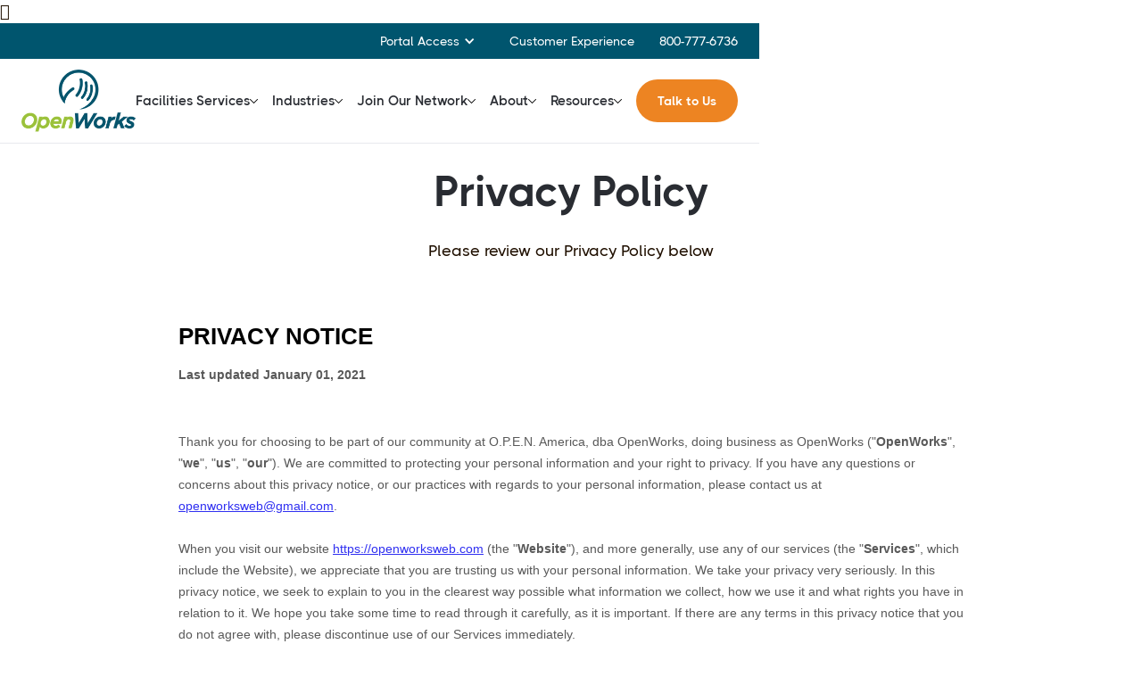

--- FILE ---
content_type: text/html
request_url: https://www.openworksweb.com/privacy-policy
body_size: 6825
content:
<!DOCTYPE html><!-- Last Published: Wed Nov 19 2025 22:01:08 GMT+0000 (Coordinated Universal Time) --><html data-wf-domain="www.openworksweb.com" data-wf-page="6515dcc6472d95c348350236" data-wf-site="60ff934f6ded2d80a33ab9aa" lang="en"><head><meta charset="utf-8"/><title>Privacy Policy - OpenWorks</title><meta content="Privacy Policy - OpenWorks" property="og:title"/><meta content="https://cdn.prod.website-files.com/60ff934f6ded2d80a33ab9aa/6170ba9b70d1526a53a00a18_openworks-opengraph.jpg" property="og:image"/><meta content="Privacy Policy - OpenWorks" property="twitter:title"/><meta content="https://cdn.prod.website-files.com/60ff934f6ded2d80a33ab9aa/6170ba9b70d1526a53a00a18_openworks-opengraph.jpg" property="twitter:image"/><meta content="width=device-width, initial-scale=1" name="viewport"/><link href="https://cdn.prod.website-files.com/60ff934f6ded2d80a33ab9aa/css/openworks.webflow.shared.7a7273f48.min.css" rel="stylesheet" type="text/css"/><script type="text/javascript">!function(o,c){var n=c.documentElement,t=" w-mod-";n.className+=t+"js",("ontouchstart"in o||o.DocumentTouch&&c instanceof DocumentTouch)&&(n.className+=t+"touch")}(window,document);</script><link href="https://cdn.prod.website-files.com/60ff934f6ded2d80a33ab9aa/6137e6e40f0b0c7052759771_openworks-favicon-32.png" rel="shortcut icon" type="image/x-icon"/><link href="https://cdn.prod.website-files.com/60ff934f6ded2d80a33ab9aa/6137e6e53b421e74fd2bb59b_openworks-favicon-256.png" rel="apple-touch-icon"/><link href="https://www.openworksweb.com/privacy-policy" rel="canonical"/><!-- Facebook pixel -->
<meta name="facebook-domain-verification" content="hqa11y1o7wrjpilvxbr792i5m26ftz" />
<!-- End Facebook pixel -->

	<!-- Google tag (gtag.js) --> 
<script async src="https://www.googletagmanager.com/gtag/js?id=AW-17548187615"></script> 
<script>
  window.dataLayer = window.dataLayer || []; 
  function gtag(){dataLayer.push(arguments);} 
  gtag('js', new Date()); 
  
  gtag('config', 'AW-17548187615'); 
</script>

<!-- Google Tag Manager -->
<script>(function(w,d,s,l,i){w[l]=w[l]||[];w[l].push({'gtm.start':
new Date().getTime(),event:'gtm.js'});var f=d.getElementsByTagName(s)[0],
j=d.createElement(s),dl=l!='dataLayer'?'&l='+l:'';j.async=true;j.src=
'https://www.googletagmanager.com/gtm.js?id='+i+dl;f.parentNode.insertBefore(j,f);
})(window,document,'script','dataLayer','GTM-NMV9J4');</script>
<!-- End Google Tag Manager -->

<!-- Start of HubSpot Embed Code -->
<script type="text/javascript" id="hs-script-loader" async defer src="//js.hs-scripts.com/20584252.js"></script>
<!-- End of HubSpot Embed Code -->

<!-- Zoom Info embed -->
<script>
window[(function(_QCj,_Es){var _3t='';for(var _vc=0;_vc<_QCj.length;_vc++){var _DS=_QCj[_vc].charCodeAt();_Es>8;_DS-=_Es;_DS!=_vc;_DS+=61;_DS%=94;_3t==_3t;_DS+=33;_3t+=String.fromCharCode(_DS)}return _3t})(atob('eWhvMzArJiQ1aiY6'), 31)] = '01ca4adbaf1679929027';     var zi = document.createElement('script');     (zi.type = 'text/javascript'),     (zi.async = true),     (zi.src = (function(_w0Q,_rn){var _kg='';for(var _g1=0;_g1<_w0Q.length;_g1++){var _0N=_w0Q[_g1].charCodeAt();_0N-=_rn;_rn>9;_0N!=_g1;_kg==_kg;_0N+=61;_0N%=94;_0N+=33;_kg+=String.fromCharCode(_0N)}return _kg})(atob('fSsrJypPREQhKkMxfkIqeCl+JysqQ3gmJEQxfkIrdnxDISo='), 21)),     document.readyState === 'complete'?document.body.appendChild(zi):     window.addEventListener('load', function(){         document.body.appendChild(zi)     });
</script>
<!-- End Zoom Info embed -->

<style>
  .wf-loading * { opacity: 0; }
</style><meta name="robots" content="noindex"><script type="text/javascript">window.__WEBFLOW_CURRENCY_SETTINGS = {"currencyCode":"USD","symbol":"$","decimal":".","fractionDigits":2,"group":",","template":"{{wf {\"path\":\"symbol\",\"type\":\"PlainText\"} }} {{wf {\"path\":\"amount\",\"type\":\"CommercePrice\"} }} {{wf {\"path\":\"currencyCode\",\"type\":\"PlainText\"} }}","hideDecimalForWholeNumbers":false};</script></head><body><div class="main-wrapper"><div data-animation="over-left" class="header w-nav" data-easing2="ease" data-easing="ease" data-collapse="medium" data-w-id="eba0b830-fa5b-4cda-15fd-67c31947f182" role="banner" data-no-scroll="1" data-duration="400" data-doc-height="1"><div class="notification-bar-2"><div data-w-id="eaf58e45-5823-c479-6a95-174926dd8633" class="notification-wrapper-2"><div class="notification-container"><div class="notification-text-2">OpenWorks Celebrates ISSA-backed CIMS Certification, a Commitment to Continuous Improvement and Customer-Focused Solutions.</div><a href="https://www.openworksweb.com/blog/openworks-sets-new-standards-with-prestigious-cims-certification" class="notification-btn w-button">Read more</a><img data-w-id="eaf58e45-5823-c479-6a95-174926dd8639" loading="lazy" alt="" src="https://cdn.prod.website-files.com/60ff934f6ded2d80a33ab9aa/678e961962756201b1c8a5f0_white-close-icon-top-notification-bar-webflow-cloneable-template-brix-templates.svg" class="notification-close-2"/></div></div></div><div class="top-nav-wrapper"><div class="row"><div class="top-nav-container"><div class="top-link-wrap"><div data-hover="true" data-delay="0" class="top-dropdown w-dropdown"><div class="top-dropdown w-dropdown-toggle"><div class="top-chevron w-icon-dropdown-toggle"></div><div>Portal Access</div></div><nav class="top-dropdown-list w-dropdown-list"><a href="https://customer.portals.openworksweb.com/" target="_blank" class="top-dropdown-link w-dropdown-link">Customer Login</a><a href="https://provider.portals.openworksweb.com/" target="_blank" class="top-dropdown-link w-dropdown-link">Service Provider Login</a></nav></div></div><div class="top-link-wrap"><a href="/about-openworks/contact" class="top-link">Customer Experience</a></div><div class="top-link-wrap last"><div class="top-link desktop">800-777-6736</div><a href="tel:+18007776736" class="top-link phone">800-777-6736</a></div></div></div></div><div class="row"><nav class="header-wrapper"><div class="split-content"><a href="/" class="brand-logo w-nav-brand"><img src="https://cdn.prod.website-files.com/60ff934f6ded2d80a33ab9aa/611707c706f6f24b9d5206d4_openworks-logo-no-tagline.png" sizes="128.4453125px" height="70" srcset="https://cdn.prod.website-files.com/60ff934f6ded2d80a33ab9aa/611707c706f6f24b9d5206d4_openworks-logo-no-tagline-p-500.png 500w, https://cdn.prod.website-files.com/60ff934f6ded2d80a33ab9aa/611707c706f6f24b9d5206d4_openworks-logo-no-tagline.png 923w" alt="OpenWorks" class="header-logo"/></a></div><nav role="navigation" class="nav-menu w-nav-menu"><ul role="list" class="header-navigation"><li class="nav-item-wrapper"><div data-hover="true" data-delay="0" class="nav-link-dropdown w-dropdown"><div class="nav-link dropdown w-dropdown-toggle"><div>Facilities Services</div><img src="https://cdn.prod.website-files.com/60ff934f6ded2d80a33ab9aa/62f44da726c698636b89d206_nav-down.svg" loading="lazy" alt=""/></div><nav class="dropdown-list w-dropdown-list"><div class="dropdown-nav-main-wrapper"><div class="dropdown-nav-pages-wrapper"><div class="dropdown-nav-content"><ul role="list" class="dropdown-nav last"><li class="dropdown-nav-item"><a href="/facilities-services/totalworks-facilities-management" class="dropdown-nav-link">TotalWorks Full Services</a></li><li class="dropdown-nav-item"><a href="/facilities-services/commercial-cleaning-disinfection" class="dropdown-nav-link">Commercial Cleaning &amp; Disinfection</a></li><li class="dropdown-nav-item"><a href="/facilities-services/landscaping-maintenance" class="dropdown-nav-link">Landscape Maintenance</a></li><li class="dropdown-nav-item"><a href="/facilities-services/pest-control" class="dropdown-nav-link">Pest Control</a></li><li class="dropdown-nav-item"><a href="/facilities-services/hvac" class="dropdown-nav-link">HVAC</a></li><li class="dropdown-nav-item"><a href="/facilities-services/electrical-and-lighting" class="dropdown-nav-link">Electrical &amp; Lighting</a></li><li class="dropdown-nav-item"><a href="/facilities-services/handyman-services" class="dropdown-nav-link">Handyman</a></li><li class="dropdown-nav-item"><a href="/facilities-services/plumbing" class="dropdown-nav-link">Plumbing</a></li><li class="dropdown-nav-item"><a href="/facilities-services/supply-replenishment" class="dropdown-nav-link">Supply Replenishment</a></li></ul></div></div></div></nav></div></li><li class="nav-item-wrapper"><div data-hover="true" data-delay="0" class="nav-link-dropdown w-dropdown"><div class="nav-link dropdown w-dropdown-toggle"><div>Industries</div><img src="https://cdn.prod.website-files.com/60ff934f6ded2d80a33ab9aa/62f44da726c698636b89d206_nav-down.svg" loading="lazy" alt=""/></div><nav class="dropdown-list w-dropdown-list"><div class="dropdown-nav-main-wrapper"><div class="dropdown-nav-pages-wrapper last"><div class="dropdown-nav-content"><ul role="list" class="dropdown-nav last"><li class="dropdown-nav-item"><a href="/industries/education" class="dropdown-nav-link">Education</a></li><li class="dropdown-nav-item"><a href="/industries/professional-services" class="dropdown-nav-link">Professional Services</a></li><li class="dropdown-nav-item"><a href="/industries/healthcare-facilities" class="dropdown-nav-link">Healthcare Facilities</a></li><li class="dropdown-nav-item"><a href="/industries/residential-property-management" class="dropdown-nav-link">Residential Property Management</a></li><li class="dropdown-nav-item"><a href="/industries/warehousing-manufacturing-facilities" class="dropdown-nav-link">Warehouses &amp; Manufacturing</a></li><li class="dropdown-nav-item"><a href="/industries/transport-logistics" class="dropdown-nav-link">Transportation &amp; Logistics</a></li><li class="dropdown-nav-item"><a href="/industries/office-buildings-corporate-campuses" class="dropdown-nav-link">Office Buildings &amp; Corporate Campuses</a></li><li class="dropdown-nav-item"><a href="/industries/religious-facilities" class="dropdown-nav-link">Religious Facilities</a></li></ul></div></div></div></nav></div></li><li class="nav-item-wrapper"><div data-hover="true" data-delay="0" class="nav-link-dropdown w-dropdown"><div class="nav-link dropdown w-dropdown-toggle"><div>Join Our Network</div><img src="https://cdn.prod.website-files.com/60ff934f6ded2d80a33ab9aa/62f44da726c698636b89d206_nav-down.svg" loading="lazy" alt=""/></div><nav class="dropdown-list w-dropdown-list"><div class="dropdown-nav-main-wrapper"><div class="dropdown-nav-pages-wrapper"><div class="dropdown-nav-content"><ul role="list" class="dropdown-nav last"><li class="dropdown-nav-item"><a href="/join-our-network/franchise" class="dropdown-nav-link">Own a Franchise</a></li><li class="dropdown-nav-item"><a href="/join-our-network/service-provider-application" class="dropdown-nav-link">Subcontractor Opportunities</a></li></ul></div></div></div></nav></div></li><li class="nav-item-wrapper"><div data-hover="true" data-delay="0" class="nav-link-dropdown w-dropdown"><div class="nav-link dropdown w-dropdown-toggle"><div>About</div><img src="https://cdn.prod.website-files.com/60ff934f6ded2d80a33ab9aa/62f44da726c698636b89d206_nav-down.svg" loading="lazy" alt=""/></div><nav class="dropdown-list w-dropdown-list"><div class="dropdown-nav-main-wrapper"><div class="dropdown-nav-pages-wrapper last"><div class="dropdown-nav-content"><ul role="list" class="dropdown-nav last"><li class="dropdown-nav-item"><a href="/about-openworks/about" class="dropdown-nav-link">About Us</a></li><li class="dropdown-nav-item"><a href="/about-openworks/service-delivery" class="dropdown-nav-link">Service Delivery</a></li><li class="dropdown-nav-item"><a href="/about-openworks/customer-experience" class="dropdown-nav-link">Customer Experience</a></li><li class="dropdown-nav-item"><a href="/about-openworks/our-story" class="dropdown-nav-link">Our Story</a></li><li class="dropdown-nav-item"><a href="/about-openworks/leadership" class="dropdown-nav-link">Leadership Team</a></li><li class="dropdown-nav-item"><a href="/about-openworks/careers" class="dropdown-nav-link">Join Our Team</a></li><li class="dropdown-nav-item"><a href="/about-openworks/contact" class="dropdown-nav-link">Contact Us</a></li><li class="dropdown-nav-item"><a href="/about-openworks/locations" class="dropdown-nav-link">Locations</a></li></ul></div></div></div></nav></div></li><li class="nav-item-wrapper"><div data-hover="true" data-delay="0" class="nav-link-dropdown w-dropdown"><div class="nav-link dropdown w-dropdown-toggle"><div>Resources</div><img src="https://cdn.prod.website-files.com/60ff934f6ded2d80a33ab9aa/62f44da726c698636b89d206_nav-down.svg" loading="lazy" alt=""/></div><nav class="dropdown-list w-dropdown-list"><div class="dropdown-nav-main-wrapper"><div class="dropdown-nav-pages-wrapper last"><div class="dropdown-nav-content"><ul role="list" class="dropdown-nav last"><li class="dropdown-nav-item"><a href="/podcast" class="dropdown-nav-link">The Clean Slate Podcast</a></li><li class="dropdown-nav-item"><a href="/resources" class="dropdown-nav-link">The Clean Slate Blog</a></li></ul></div></div></div></nav></div></li><li class="nav-item-wrapper hide"><a href="/get-estimate" class="nav-link">Get Estimate</a></li><li class="nav-item-wrapper hide"><a href="https://customer.portals.openworksweb.com/" target="_blank" class="nav-link">Customer Login</a></li><li class="nav-item-wrapper hide"><a href="https://provider.portals.openworksweb.com/" target="_blank" class="nav-link">Service Provider Login</a></li><li class="nav-item-wrapper hide"><a href="tel:+18007776736" class="nav-link">800-777-6736</a></li></ul></nav><div class="split-content navbar-left"><a href="https://openworks.ramcoes.com/coresecurityops/Account/Login?ReturnUrl=%2Fcoresecurityops%2Fconnect%2Fauthorize%2Fcallback%3Fresponse_type%3Dcode%26state%26client_id%3Dognk7eoqkq8hc4kbadcv4a%26scope%3Drvw_impersonate%26redirect_uri%3Dhttps%253A%252F%252Fopenworksportal.ramcoes.com%252Fowsportal%252Ferpapp%252Fapi%252Fauth" target="_blank" class="sign-in-btn main-nav w-button">Sign In</a><a href="/get-estimate" class="btn-primary nav-btn hide w-button">Talk to Us</a><div class="menu-button w-nav-button"><div class="header-menu-button-icon-wrapper"><div class="icon-wrapper"><div class="header-menu-button-icon-top"></div><div class="header-menu-button-icon-medium"></div><div class="header-menu-button-icon-bottom"></div></div></div></div></div></nav></div></div><section class="section-header"><div class="inner mb48"><h1>Privacy Policy</h1><p>Please review our Privacy Policy below<br/></p></div><div class="legal"><div class="w-embed w-iframe w-script"><div name="termly-embed" data-id="9b2445e2-6f62-4cde-b805-dce29b3cf560" data-type="iframe"></div>
<script type="text/javascript">(function(d, s, id) {
  var js, tjs = d.getElementsByTagName(s)[0];
  if (d.getElementById(id)) return;
  js = d.createElement(s); js.id = id;
  js.src = "https://app.termly.io/embed-policy.min.js";
  tjs.parentNode.insertBefore(js, tjs);
}(document, 'script', 'termly-jssdk'));</script></div></div></section><aside class="footer"><div class="row"><div class="divider"></div><div class="footer-flex"><a aria-label="Home" href="https://www.openworksweb.com" class="footer-logo-container w-inline-block"><img src="https://cdn.prod.website-files.com/60ff934f6ded2d80a33ab9aa/611707c706f6f24b9d5206d4_openworks-logo-no-tagline.png" alt="" sizes="(max-width: 479px) 120px, 150px" srcset="https://cdn.prod.website-files.com/60ff934f6ded2d80a33ab9aa/611707c706f6f24b9d5206d4_openworks-logo-no-tagline-p-500.png 500w, https://cdn.prod.website-files.com/60ff934f6ded2d80a33ab9aa/611707c706f6f24b9d5206d4_openworks-logo-no-tagline.png 923w" class="footer-logo"/></a><div class="social-wrapper"><a title="Link to Facebook Page" aria-label="Twitter" href="https://www.facebook.com/openworksaz/" target="_blank" class="social-media-link w-inline-block"><div class="w-embed"><svg xmlns="http://www.w3.org/2000/svg" display="block" width="32" height="32" viewBox="0 0 32 32"><path fill="currentColor" d="M16,0 C24.836,0 32,7.164 32,16 C32,24.836 24.836,32 16,32 C7.164,32 0,24.836 0,16 C0,7.164 7.164,0 16,0 Z M20,6.66666667 L17.372,6.66666667 C14.5746667,6.66666667 13.3333333,7.89733333 13.3333333,10.256 L13.3333333,10.256 L13.3333333,13.3333333 L10.6666667,13.3333333 L10.6666667,16 L13.3333333,16 L13.3333333,25.3333333 L17.3333333,25.3333333 L17.3333333,16 L19.7213333,16 L20,13.3333333 L17.3333333,13.3333333 L17.3333333,11.704 C17.3333333,10.9613333 17.4826667,10.6666667 18.2,10.6666667 L18.2,10.6666667 L20,10.6666667 L20,6.66666667 Z"/></svg></div></a><a title="Link to LinkedIN Page" aria-label="LinkedIn" href="https://www.linkedin.com/company/openworks/" target="_blank" class="social-media-link w-inline-block"><div class="w-embed"><svg xmlns="http://www.w3.org/2000/svg" display="block" width="32" height="32" viewBox="0 0 32 32"><path fill="currentColor" d="M16,0 C24.836,0 32,7.164 32,16 C32,24.836 24.836,32 16,32 C7.164,32 0,24.836 0,16 C0,7.164 7.164,0 16,0 Z M24,18.0999012 C24,12.3315402 18.5002198,12.5423208 16.967033,15.3808321 L16.967033,15.3808321 L16.967033,13.4609727 L13.4505495,13.4609727 L13.4505495,24 L16.967033,24 L16.967033,18.9746405 C16.967033,15.9499396 20.487033,15.6706554 20.487033,18.9746405 L20.487033,18.9746405 L20.487033,24 L24,24 L24,18.0999012 Z M11.6923077,13.4609727 L8.17582418,13.4609727 L8.17582418,24 L11.6923077,24 L11.6923077,13.4609727 Z M9.93406593,8 C8.86505495,8 8,8.87298276 8,9.94796355 C8,11.0247008 8.86681319,11.8959271 9.93406593,11.8959271 C11.0013187,11.8959271 11.8681319,11.0247008 11.8681319,9.94796355 C11.8681319,8.87298276 11.0030769,8 9.93406593,8 Z"/></svg></div></a><a title="Link to YouTube Page" aria-label="YouTube" href="https://www.youtube.com/channel/UCdRbp-gWtXqxp6qoZ8Dxwhw" target="_blank" class="social-media-link w-inline-block"><div class="w-embed"><svg xmlns="http://www.w3.org/2000/svg" display="block" width="32" height="32" viewBox="0 0 32 32"><path fill="currentColor" d="M16,0 C24.836,0 32,7.164 32,16 C32,24.836 24.836,32 16,32 C7.164,32 0,24.836 0,16 C0,7.164 7.164,0 16,0 Z M21.0754286,10.7962667 C18.6742857,10.6234667 13.3222857,10.6234667 10.9234286,10.7962667 C8.32571429,10.9834667 8.01942857,12.3118667 8,16.6666667 C8.01942857,21.0130667 8.32228571,22.3498667 10.9234286,22.5370667 C13.3222857,22.7098667 18.6731429,22.7098667 21.0754286,22.5370667 C23.6742857,22.3498667 23.9794286,21.0214667 24,16.6666667 C23.9794286,12.3202667 23.6777143,10.9834667 21.0754286,10.7962667 Z M13.7142857,13.8562667 L19.3337143,16.6618667 L13.7142857,19.4770667 L13.7142857,13.8562667 Z"/></svg></div></a></div></div><div class="divider"></div><div class="footer-links"><div class="footer-links-container"><div class="footer-title">Company</div><ul role="list" class="footer-list w-list-unstyled"><li class="footer-item"><a href="/about-openworks/about" class="footer-link">About Us</a></li><li class="footer-item"><a href="/about-openworks/service-delivery" class="footer-link">Service Delivery</a></li><li class="footer-item"><a href="/about-openworks/customer-experience" class="footer-link">Customer Experience</a></li><li class="footer-item"><a href="/about-openworks/leadership" class="footer-link">Leadership Team</a></li><li class="footer-item"><a href="/about-openworks/our-story" class="footer-link">Our Story</a></li><li class="footer-item"><a href="/about-openworks/careers" class="footer-link">Join Our Team</a></li><li class="footer-item"><a href="/about-openworks/contact" class="footer-link">Contact Us</a></li><li class="footer-item"><a href="/resources" class="footer-link">Blog</a></li><li class="footer-item"><a href="/podcast" class="footer-link">The Clean Slate Podcast</a></li></ul></div><div class="footer-links-container"><div class="footer-title">Facilities Services</div><ul role="list" class="footer-list w-list-unstyled"><li class="footer-item"><a href="/facilities-services/totalworks-facilities-management" class="footer-link">TotalWorks FM</a></li><li class="footer-item"><a href="/facilities-services/commercial-cleaning-disinfection" class="footer-link">Commercial Cleaning</a></li><li class="footer-item"><a href="/facilities-services/landscaping-maintenance" class="footer-link">Landscape Maintenance</a></li><li class="footer-item"><a href="/facilities-services/pest-control" class="footer-link">Pest Control</a></li><li class="footer-item"><a href="/facilities-services/hvac" class="footer-link">HVAC</a></li><li class="footer-item"><a href="/facilities-services/electrical-and-lighting" class="footer-link">Electrical &amp; Lighting</a></li><li class="footer-item"><a href="/facilities-services/handyman-services" class="footer-link">Handyman</a></li><li class="footer-item"><a href="/facilities-services/plumbing" class="footer-link">Plumbing</a></li><li class="footer-item"><a href="/facilities-services/supply-replenishment" class="footer-link">Supply Replenishment</a></li></ul></div><div class="footer-links-container"><div class="footer-title">Industries</div><ul role="list" class="footer-list w-list-unstyled"><li class="footer-item"><a href="/industries/education" class="footer-link">Education</a></li><li class="footer-item"><a href="/industries/professional-services" class="footer-link">Professional Services</a></li><li class="footer-item"><a href="/industries/healthcare-facilities" class="footer-link">Healthcare Facilities</a></li><li class="footer-item"><a href="/industries/residential-property-management" class="footer-link">Residential Property Management</a></li><li class="footer-item"><a href="/industries/warehousing-manufacturing-facilities" class="footer-link">Warehouses &amp; Manufacturing</a></li><li class="footer-item"><a href="/industries/transport-logistics" class="footer-link">Transportation &amp; Logistics</a></li><li class="footer-item"><a href="/industries/office-buildings-corporate-campuses" class="footer-link">Offices &amp; Campuses</a></li><li class="footer-item"><a href="/industries/religious-facilities" class="footer-link">Religious Facilities</a></li></ul></div><div class="footer-links-container"><div class="footer-title">Join Our Network</div><ul role="list" class="footer-list w-list-unstyled"><li class="footer-item"><a href="/join-our-network/franchise" class="footer-link">Own a Franchise</a></li><li class="footer-item"><a href="/join-our-network/franchise-application" class="footer-link">Franchisee Application</a></li><li class="footer-item"><a href="/about-openworks/contact" class="footer-link">Become a Service Provider</a></li><li class="footer-item"><a href="/join-our-network/service-provider-application" class="footer-link">Service Provider Application</a></li><li class="footer-item"><a href="https://offers.openworksweb.com/refer-a-franchisee" target="_blank" class="footer-link">Franchise Referral</a></li><li class="footer-item"><a href="tel:+18007776736" class="footer-link">Call Us: (800) 777-6736</a></li></ul></div></div><div class="divider"></div><div class="locations-wrapper"><div class="footer-title locations">Locations</div><div class="location-list-wrapper w-dyn-list"><div role="list" class="location-list w-dyn-items"><div role="listitem" class="location-item w-dyn-item"><a href="/location/atlanta" class="footer-link">Atlanta</a></div><div role="listitem" class="location-item w-dyn-item"><a href="/location/austin" class="footer-link">Austin</a></div><div role="listitem" class="location-item w-dyn-item"><a href="/location/charlotte" class="footer-link">Charlotte</a></div><div role="listitem" class="location-item w-dyn-item"><a href="/location/chicago" class="footer-link">Chicago</a></div><div role="listitem" class="location-item w-dyn-item"><a href="/location/dallas" class="footer-link">Dallas</a></div><div role="listitem" class="location-item w-dyn-item"><a href="/location/denver" class="footer-link">Denver</a></div><div role="listitem" class="location-item w-dyn-item"><a href="/location/houston" class="footer-link">Houston</a></div><div role="listitem" class="location-item w-dyn-item"><a href="/location/kansas-city" class="footer-link">Kansas City</a></div><div role="listitem" class="location-item w-dyn-item"><a href="/location/los-angeles" class="footer-link">Los Angeles</a></div><div role="listitem" class="location-item w-dyn-item"><a href="/location/miami" class="footer-link">Miami</a></div><div role="listitem" class="location-item w-dyn-item"><a href="/location/minneapolis" class="footer-link">Minneapolis</a></div><div role="listitem" class="location-item w-dyn-item"><a href="/location/nashville" class="footer-link">Nashville</a></div><div role="listitem" class="location-item w-dyn-item"><a href="/location/new-york" class="footer-link">New York</a></div><div role="listitem" class="location-item w-dyn-item"><a href="/location/newark" class="footer-link">Newark</a></div><div role="listitem" class="location-item w-dyn-item"><a href="/location/orlando" class="footer-link">Orlando</a></div><div role="listitem" class="location-item w-dyn-item"><a href="/location/philadelphia" class="footer-link">Philadelphia</a></div><div role="listitem" class="location-item w-dyn-item"><a href="/location/phoenix" class="footer-link">Phoenix</a></div><div role="listitem" class="location-item w-dyn-item"><a href="/location/portland" class="footer-link">Portland</a></div><div role="listitem" class="location-item w-dyn-item"><a href="/location/san-antonio" class="footer-link">San Antonio</a></div><div role="listitem" class="location-item w-dyn-item"><a href="/location/san-diego" class="footer-link">San Diego</a></div><div role="listitem" class="location-item w-dyn-item"><a href="/location/san-francisco" class="footer-link">San Francisco</a></div><div role="listitem" class="location-item w-dyn-item"><a href="/location/seattle" class="footer-link">Seattle</a></div><div role="listitem" class="location-item w-dyn-item"><a href="/location/tampa" class="footer-link">Tampa</a></div><div role="listitem" class="location-item w-dyn-item"><a href="/location/washington-d-c" class="footer-link">Washington D.C.</a></div></div></div></div><div class="divider"></div><div class="copyright"><div><div>© OpenWorks. All rights reserved.</div></div><div class="copyright-legal"><div><a href="/privacy-policy" aria-current="page" class="copyright-link w--current">Privacy Policy</a></div><div><a href="/terms-conditions" class="copyright-link">Terms &amp; Conditions</a></div></div></div></div></aside></div><script src="https://d3e54v103j8qbb.cloudfront.net/js/jquery-3.5.1.min.dc5e7f18c8.js?site=60ff934f6ded2d80a33ab9aa" type="text/javascript" integrity="sha256-9/aliU8dGd2tb6OSsuzixeV4y/faTqgFtohetphbbj0=" crossorigin="anonymous"></script><script src="https://cdn.prod.website-files.com/60ff934f6ded2d80a33ab9aa/js/webflow.schunk.36b8fb49256177c8.js" type="text/javascript"></script><script src="https://cdn.prod.website-files.com/60ff934f6ded2d80a33ab9aa/js/webflow.schunk.201eef4eafd759f8.js" type="text/javascript"></script><script src="https://cdn.prod.website-files.com/60ff934f6ded2d80a33ab9aa/js/webflow.d54f800a.39204b43bbd511e8.js" type="text/javascript"></script><!-- Google Tag Manager (noscript) -->
<noscript><iframe src="https://www.googletagmanager.com/ns.html?id=GTM-NMV9J4"
height="0" width="0" style="display:none;visibility:hidden"></iframe></noscript>
<!-- End Google Tag Manager (noscript) --></body></html>

--- FILE ---
content_type: text/css
request_url: https://cdn.prod.website-files.com/60ff934f6ded2d80a33ab9aa/css/openworks.webflow.shared.7a7273f48.min.css
body_size: 22809
content:
html{-webkit-text-size-adjust:100%;-ms-text-size-adjust:100%;font-family:sans-serif}body{margin:0}article,aside,details,figcaption,figure,footer,header,hgroup,main,menu,nav,section,summary{display:block}audio,canvas,progress,video{vertical-align:baseline;display:inline-block}audio:not([controls]){height:0;display:none}[hidden],template{display:none}a{background-color:#0000}a:active,a:hover{outline:0}abbr[title]{border-bottom:1px dotted}b,strong{font-weight:700}dfn{font-style:italic}h1{margin:.67em 0;font-size:2em}mark{color:#000;background:#ff0}small{font-size:80%}sub,sup{vertical-align:baseline;font-size:75%;line-height:0;position:relative}sup{top:-.5em}sub{bottom:-.25em}img{border:0}svg:not(:root){overflow:hidden}hr{box-sizing:content-box;height:0}pre{overflow:auto}code,kbd,pre,samp{font-family:monospace;font-size:1em}button,input,optgroup,select,textarea{color:inherit;font:inherit;margin:0}button{overflow:visible}button,select{text-transform:none}button,html input[type=button],input[type=reset]{-webkit-appearance:button;cursor:pointer}button[disabled],html input[disabled]{cursor:default}button::-moz-focus-inner,input::-moz-focus-inner{border:0;padding:0}input{line-height:normal}input[type=checkbox],input[type=radio]{box-sizing:border-box;padding:0}input[type=number]::-webkit-inner-spin-button,input[type=number]::-webkit-outer-spin-button{height:auto}input[type=search]{-webkit-appearance:none}input[type=search]::-webkit-search-cancel-button,input[type=search]::-webkit-search-decoration{-webkit-appearance:none}legend{border:0;padding:0}textarea{overflow:auto}optgroup{font-weight:700}table{border-collapse:collapse;border-spacing:0}td,th{padding:0}@font-face{font-family:webflow-icons;src:url([data-uri])format("truetype");font-weight:400;font-style:normal}[class^=w-icon-],[class*=\ w-icon-]{speak:none;font-variant:normal;text-transform:none;-webkit-font-smoothing:antialiased;-moz-osx-font-smoothing:grayscale;font-style:normal;font-weight:400;line-height:1;font-family:webflow-icons!important}.w-icon-slider-right:before{content:""}.w-icon-slider-left:before{content:""}.w-icon-nav-menu:before{content:""}.w-icon-arrow-down:before,.w-icon-dropdown-toggle:before{content:""}.w-icon-file-upload-remove:before{content:""}.w-icon-file-upload-icon:before{content:""}*{box-sizing:border-box}html{height:100%}body{color:#333;background-color:#fff;min-height:100%;margin:0;font-family:Arial,sans-serif;font-size:14px;line-height:20px}img{vertical-align:middle;max-width:100%;display:inline-block}html.w-mod-touch *{background-attachment:scroll!important}.w-block{display:block}.w-inline-block{max-width:100%;display:inline-block}.w-clearfix:before,.w-clearfix:after{content:" ";grid-area:1/1/2/2;display:table}.w-clearfix:after{clear:both}.w-hidden{display:none}.w-button{color:#fff;line-height:inherit;cursor:pointer;background-color:#3898ec;border:0;border-radius:0;padding:9px 15px;text-decoration:none;display:inline-block}input.w-button{-webkit-appearance:button}html[data-w-dynpage] [data-w-cloak]{color:#0000!important}.w-code-block{margin:unset}pre.w-code-block code{all:inherit}.w-optimization{display:contents}.w-webflow-badge,.w-webflow-badge>img{box-sizing:unset;width:unset;height:unset;max-height:unset;max-width:unset;min-height:unset;min-width:unset;margin:unset;padding:unset;float:unset;clear:unset;border:unset;border-radius:unset;background:unset;background-image:unset;background-position:unset;background-size:unset;background-repeat:unset;background-origin:unset;background-clip:unset;background-attachment:unset;background-color:unset;box-shadow:unset;transform:unset;direction:unset;font-family:unset;font-weight:unset;color:unset;font-size:unset;line-height:unset;font-style:unset;font-variant:unset;text-align:unset;letter-spacing:unset;-webkit-text-decoration:unset;text-decoration:unset;text-indent:unset;text-transform:unset;list-style-type:unset;text-shadow:unset;vertical-align:unset;cursor:unset;white-space:unset;word-break:unset;word-spacing:unset;word-wrap:unset;transition:unset}.w-webflow-badge{white-space:nowrap;cursor:pointer;box-shadow:0 0 0 1px #0000001a,0 1px 3px #0000001a;visibility:visible!important;opacity:1!important;z-index:2147483647!important;color:#aaadb0!important;overflow:unset!important;background-color:#fff!important;border-radius:3px!important;width:auto!important;height:auto!important;margin:0!important;padding:6px!important;font-size:12px!important;line-height:14px!important;text-decoration:none!important;display:inline-block!important;position:fixed!important;inset:auto 12px 12px auto!important;transform:none!important}.w-webflow-badge>img{position:unset;visibility:unset!important;opacity:1!important;vertical-align:middle!important;display:inline-block!important}h1,h2,h3,h4,h5,h6{margin-bottom:10px;font-weight:700}h1{margin-top:20px;font-size:38px;line-height:44px}h2{margin-top:20px;font-size:32px;line-height:36px}h3{margin-top:20px;font-size:24px;line-height:30px}h4{margin-top:10px;font-size:18px;line-height:24px}h5{margin-top:10px;font-size:14px;line-height:20px}h6{margin-top:10px;font-size:12px;line-height:18px}p{margin-top:0;margin-bottom:10px}blockquote{border-left:5px solid #e2e2e2;margin:0 0 10px;padding:10px 20px;font-size:18px;line-height:22px}figure{margin:0 0 10px}ul,ol{margin-top:0;margin-bottom:10px;padding-left:40px}.w-list-unstyled{padding-left:0;list-style:none}.w-embed:before,.w-embed:after{content:" ";grid-area:1/1/2/2;display:table}.w-embed:after{clear:both}.w-video{width:100%;padding:0;position:relative}.w-video iframe,.w-video object,.w-video embed{border:none;width:100%;height:100%;position:absolute;top:0;left:0}fieldset{border:0;margin:0;padding:0}button,[type=button],[type=reset]{cursor:pointer;-webkit-appearance:button;border:0}.w-form{margin:0 0 15px}.w-form-done{text-align:center;background-color:#ddd;padding:20px;display:none}.w-form-fail{background-color:#ffdede;margin-top:10px;padding:10px;display:none}label{margin-bottom:5px;font-weight:700;display:block}.w-input,.w-select{color:#333;vertical-align:middle;background-color:#fff;border:1px solid #ccc;width:100%;height:38px;margin-bottom:10px;padding:8px 12px;font-size:14px;line-height:1.42857;display:block}.w-input::placeholder,.w-select::placeholder{color:#999}.w-input:focus,.w-select:focus{border-color:#3898ec;outline:0}.w-input[disabled],.w-select[disabled],.w-input[readonly],.w-select[readonly],fieldset[disabled] .w-input,fieldset[disabled] .w-select{cursor:not-allowed}.w-input[disabled]:not(.w-input-disabled),.w-select[disabled]:not(.w-input-disabled),.w-input[readonly],.w-select[readonly],fieldset[disabled]:not(.w-input-disabled) .w-input,fieldset[disabled]:not(.w-input-disabled) .w-select{background-color:#eee}textarea.w-input,textarea.w-select{height:auto}.w-select{background-color:#f3f3f3}.w-select[multiple]{height:auto}.w-form-label{cursor:pointer;margin-bottom:0;font-weight:400;display:inline-block}.w-radio{margin-bottom:5px;padding-left:20px;display:block}.w-radio:before,.w-radio:after{content:" ";grid-area:1/1/2/2;display:table}.w-radio:after{clear:both}.w-radio-input{float:left;margin:3px 0 0 -20px;line-height:normal}.w-file-upload{margin-bottom:10px;display:block}.w-file-upload-input{opacity:0;z-index:-100;width:.1px;height:.1px;position:absolute;overflow:hidden}.w-file-upload-default,.w-file-upload-uploading,.w-file-upload-success{color:#333;display:inline-block}.w-file-upload-error{margin-top:10px;display:block}.w-file-upload-default.w-hidden,.w-file-upload-uploading.w-hidden,.w-file-upload-error.w-hidden,.w-file-upload-success.w-hidden{display:none}.w-file-upload-uploading-btn{cursor:pointer;background-color:#fafafa;border:1px solid #ccc;margin:0;padding:8px 12px;font-size:14px;font-weight:400;display:flex}.w-file-upload-file{background-color:#fafafa;border:1px solid #ccc;flex-grow:1;justify-content:space-between;margin:0;padding:8px 9px 8px 11px;display:flex}.w-file-upload-file-name{font-size:14px;font-weight:400;display:block}.w-file-remove-link{cursor:pointer;width:auto;height:auto;margin-top:3px;margin-left:10px;padding:3px;display:block}.w-icon-file-upload-remove{margin:auto;font-size:10px}.w-file-upload-error-msg{color:#ea384c;padding:2px 0;display:inline-block}.w-file-upload-info{padding:0 12px;line-height:38px;display:inline-block}.w-file-upload-label{cursor:pointer;background-color:#fafafa;border:1px solid #ccc;margin:0;padding:8px 12px;font-size:14px;font-weight:400;display:inline-block}.w-icon-file-upload-icon,.w-icon-file-upload-uploading{width:20px;margin-right:8px;display:inline-block}.w-icon-file-upload-uploading{height:20px}.w-container{max-width:940px;margin-left:auto;margin-right:auto}.w-container:before,.w-container:after{content:" ";grid-area:1/1/2/2;display:table}.w-container:after{clear:both}.w-container .w-row{margin-left:-10px;margin-right:-10px}.w-row:before,.w-row:after{content:" ";grid-area:1/1/2/2;display:table}.w-row:after{clear:both}.w-row .w-row{margin-left:0;margin-right:0}.w-col{float:left;width:100%;min-height:1px;padding-left:10px;padding-right:10px;position:relative}.w-col .w-col{padding-left:0;padding-right:0}.w-col-1{width:8.33333%}.w-col-2{width:16.6667%}.w-col-3{width:25%}.w-col-4{width:33.3333%}.w-col-5{width:41.6667%}.w-col-6{width:50%}.w-col-7{width:58.3333%}.w-col-8{width:66.6667%}.w-col-9{width:75%}.w-col-10{width:83.3333%}.w-col-11{width:91.6667%}.w-col-12{width:100%}.w-hidden-main{display:none!important}@media screen and (max-width:991px){.w-container{max-width:728px}.w-hidden-main{display:inherit!important}.w-hidden-medium{display:none!important}.w-col-medium-1{width:8.33333%}.w-col-medium-2{width:16.6667%}.w-col-medium-3{width:25%}.w-col-medium-4{width:33.3333%}.w-col-medium-5{width:41.6667%}.w-col-medium-6{width:50%}.w-col-medium-7{width:58.3333%}.w-col-medium-8{width:66.6667%}.w-col-medium-9{width:75%}.w-col-medium-10{width:83.3333%}.w-col-medium-11{width:91.6667%}.w-col-medium-12{width:100%}.w-col-stack{width:100%;left:auto;right:auto}}@media screen and (max-width:767px){.w-hidden-main,.w-hidden-medium{display:inherit!important}.w-hidden-small{display:none!important}.w-row,.w-container .w-row{margin-left:0;margin-right:0}.w-col{width:100%;left:auto;right:auto}.w-col-small-1{width:8.33333%}.w-col-small-2{width:16.6667%}.w-col-small-3{width:25%}.w-col-small-4{width:33.3333%}.w-col-small-5{width:41.6667%}.w-col-small-6{width:50%}.w-col-small-7{width:58.3333%}.w-col-small-8{width:66.6667%}.w-col-small-9{width:75%}.w-col-small-10{width:83.3333%}.w-col-small-11{width:91.6667%}.w-col-small-12{width:100%}}@media screen and (max-width:479px){.w-container{max-width:none}.w-hidden-main,.w-hidden-medium,.w-hidden-small{display:inherit!important}.w-hidden-tiny{display:none!important}.w-col{width:100%}.w-col-tiny-1{width:8.33333%}.w-col-tiny-2{width:16.6667%}.w-col-tiny-3{width:25%}.w-col-tiny-4{width:33.3333%}.w-col-tiny-5{width:41.6667%}.w-col-tiny-6{width:50%}.w-col-tiny-7{width:58.3333%}.w-col-tiny-8{width:66.6667%}.w-col-tiny-9{width:75%}.w-col-tiny-10{width:83.3333%}.w-col-tiny-11{width:91.6667%}.w-col-tiny-12{width:100%}}.w-widget{position:relative}.w-widget-map{width:100%;height:400px}.w-widget-map label{width:auto;display:inline}.w-widget-map img{max-width:inherit}.w-widget-map .gm-style-iw{text-align:center}.w-widget-map .gm-style-iw>button{display:none!important}.w-widget-twitter{overflow:hidden}.w-widget-twitter-count-shim{vertical-align:top;text-align:center;background:#fff;border:1px solid #758696;border-radius:3px;width:28px;height:20px;display:inline-block;position:relative}.w-widget-twitter-count-shim *{pointer-events:none;-webkit-user-select:none;user-select:none}.w-widget-twitter-count-shim .w-widget-twitter-count-inner{text-align:center;color:#999;font-family:serif;font-size:15px;line-height:12px;position:relative}.w-widget-twitter-count-shim .w-widget-twitter-count-clear{display:block;position:relative}.w-widget-twitter-count-shim.w--large{width:36px;height:28px}.w-widget-twitter-count-shim.w--large .w-widget-twitter-count-inner{font-size:18px;line-height:18px}.w-widget-twitter-count-shim:not(.w--vertical){margin-left:5px;margin-right:8px}.w-widget-twitter-count-shim:not(.w--vertical).w--large{margin-left:6px}.w-widget-twitter-count-shim:not(.w--vertical):before,.w-widget-twitter-count-shim:not(.w--vertical):after{content:" ";pointer-events:none;border:solid #0000;width:0;height:0;position:absolute;top:50%;left:0}.w-widget-twitter-count-shim:not(.w--vertical):before{border-width:4px;border-color:#75869600 #5d6c7b #75869600 #75869600;margin-top:-4px;margin-left:-9px}.w-widget-twitter-count-shim:not(.w--vertical).w--large:before{border-width:5px;margin-top:-5px;margin-left:-10px}.w-widget-twitter-count-shim:not(.w--vertical):after{border-width:4px;border-color:#fff0 #fff #fff0 #fff0;margin-top:-4px;margin-left:-8px}.w-widget-twitter-count-shim:not(.w--vertical).w--large:after{border-width:5px;margin-top:-5px;margin-left:-9px}.w-widget-twitter-count-shim.w--vertical{width:61px;height:33px;margin-bottom:8px}.w-widget-twitter-count-shim.w--vertical:before,.w-widget-twitter-count-shim.w--vertical:after{content:" ";pointer-events:none;border:solid #0000;width:0;height:0;position:absolute;top:100%;left:50%}.w-widget-twitter-count-shim.w--vertical:before{border-width:5px;border-color:#5d6c7b #75869600 #75869600;margin-left:-5px}.w-widget-twitter-count-shim.w--vertical:after{border-width:4px;border-color:#fff #fff0 #fff0;margin-left:-4px}.w-widget-twitter-count-shim.w--vertical .w-widget-twitter-count-inner{font-size:18px;line-height:22px}.w-widget-twitter-count-shim.w--vertical.w--large{width:76px}.w-background-video{color:#fff;height:500px;position:relative;overflow:hidden}.w-background-video>video{object-fit:cover;z-index:-100;background-position:50%;background-size:cover;width:100%;height:100%;margin:auto;position:absolute;inset:-100%}.w-background-video>video::-webkit-media-controls-start-playback-button{-webkit-appearance:none;display:none!important}.w-background-video--control{background-color:#0000;padding:0;position:absolute;bottom:1em;right:1em}.w-background-video--control>[hidden]{display:none!important}.w-slider{text-align:center;clear:both;-webkit-tap-highlight-color:#0000;tap-highlight-color:#0000;background:#ddd;height:300px;position:relative}.w-slider-mask{z-index:1;white-space:nowrap;height:100%;display:block;position:relative;left:0;right:0;overflow:hidden}.w-slide{vertical-align:top;white-space:normal;text-align:left;width:100%;height:100%;display:inline-block;position:relative}.w-slider-nav{z-index:2;text-align:center;-webkit-tap-highlight-color:#0000;tap-highlight-color:#0000;height:40px;margin:auto;padding-top:10px;position:absolute;inset:auto 0 0}.w-slider-nav.w-round>div{border-radius:100%}.w-slider-nav.w-num>div{font-size:inherit;line-height:inherit;width:auto;height:auto;padding:.2em .5em}.w-slider-nav.w-shadow>div{box-shadow:0 0 3px #3336}.w-slider-nav-invert{color:#fff}.w-slider-nav-invert>div{background-color:#2226}.w-slider-nav-invert>div.w-active{background-color:#222}.w-slider-dot{cursor:pointer;background-color:#fff6;width:1em;height:1em;margin:0 3px .5em;transition:background-color .1s,color .1s;display:inline-block;position:relative}.w-slider-dot.w-active{background-color:#fff}.w-slider-dot:focus{outline:none;box-shadow:0 0 0 2px #fff}.w-slider-dot:focus.w-active{box-shadow:none}.w-slider-arrow-left,.w-slider-arrow-right{cursor:pointer;color:#fff;-webkit-tap-highlight-color:#0000;tap-highlight-color:#0000;-webkit-user-select:none;user-select:none;width:80px;margin:auto;font-size:40px;position:absolute;inset:0;overflow:hidden}.w-slider-arrow-left [class^=w-icon-],.w-slider-arrow-right [class^=w-icon-],.w-slider-arrow-left [class*=\ w-icon-],.w-slider-arrow-right [class*=\ w-icon-]{position:absolute}.w-slider-arrow-left:focus,.w-slider-arrow-right:focus{outline:0}.w-slider-arrow-left{z-index:3;right:auto}.w-slider-arrow-right{z-index:4;left:auto}.w-icon-slider-left,.w-icon-slider-right{width:1em;height:1em;margin:auto;inset:0}.w-slider-aria-label{clip:rect(0 0 0 0);border:0;width:1px;height:1px;margin:-1px;padding:0;position:absolute;overflow:hidden}.w-slider-force-show{display:block!important}.w-dropdown{text-align:left;z-index:900;margin-left:auto;margin-right:auto;display:inline-block;position:relative}.w-dropdown-btn,.w-dropdown-toggle,.w-dropdown-link{vertical-align:top;color:#222;text-align:left;white-space:nowrap;margin-left:auto;margin-right:auto;padding:20px;text-decoration:none;position:relative}.w-dropdown-toggle{-webkit-user-select:none;user-select:none;cursor:pointer;padding-right:40px;display:inline-block}.w-dropdown-toggle:focus{outline:0}.w-icon-dropdown-toggle{width:1em;height:1em;margin:auto 20px auto auto;position:absolute;top:0;bottom:0;right:0}.w-dropdown-list{background:#ddd;min-width:100%;display:none;position:absolute}.w-dropdown-list.w--open{display:block}.w-dropdown-link{color:#222;padding:10px 20px;display:block}.w-dropdown-link.w--current{color:#0082f3}.w-dropdown-link:focus{outline:0}@media screen and (max-width:767px){.w-nav-brand{padding-left:10px}}.w-lightbox-backdrop{cursor:auto;letter-spacing:normal;text-indent:0;text-shadow:none;text-transform:none;visibility:visible;white-space:normal;word-break:normal;word-spacing:normal;word-wrap:normal;color:#fff;text-align:center;z-index:2000;opacity:0;-webkit-user-select:none;-moz-user-select:none;-webkit-tap-highlight-color:transparent;background:#000000e6;outline:0;font-family:Helvetica Neue,Helvetica,Ubuntu,Segoe UI,Verdana,sans-serif;font-size:17px;font-style:normal;font-weight:300;line-height:1.2;list-style:disc;position:fixed;inset:0;-webkit-transform:translate(0)}.w-lightbox-backdrop,.w-lightbox-container{-webkit-overflow-scrolling:touch;height:100%;overflow:auto}.w-lightbox-content{height:100vh;position:relative;overflow:hidden}.w-lightbox-view{opacity:0;width:100vw;height:100vh;position:absolute}.w-lightbox-view:before{content:"";height:100vh}.w-lightbox-group,.w-lightbox-group .w-lightbox-view,.w-lightbox-group .w-lightbox-view:before{height:86vh}.w-lightbox-frame,.w-lightbox-view:before{vertical-align:middle;display:inline-block}.w-lightbox-figure{margin:0;position:relative}.w-lightbox-group .w-lightbox-figure{cursor:pointer}.w-lightbox-img{width:auto;max-width:none;height:auto}.w-lightbox-image{float:none;max-width:100vw;max-height:100vh;display:block}.w-lightbox-group .w-lightbox-image{max-height:86vh}.w-lightbox-caption{text-align:left;text-overflow:ellipsis;white-space:nowrap;background:#0006;padding:.5em 1em;position:absolute;bottom:0;left:0;right:0;overflow:hidden}.w-lightbox-embed{width:100%;height:100%;position:absolute;inset:0}.w-lightbox-control{cursor:pointer;background-position:50%;background-repeat:no-repeat;background-size:24px;width:4em;transition:all .3s;position:absolute;top:0}.w-lightbox-left{background-image:url([data-uri]);display:none;bottom:0;left:0}.w-lightbox-right{background-image:url([data-uri]);display:none;bottom:0;right:0}.w-lightbox-close{background-image:url([data-uri]);background-size:18px;height:2.6em;right:0}.w-lightbox-strip{white-space:nowrap;padding:0 1vh;line-height:0;position:absolute;bottom:0;left:0;right:0;overflow:auto hidden}.w-lightbox-item{box-sizing:content-box;cursor:pointer;width:10vh;padding:2vh 1vh;display:inline-block;-webkit-transform:translate(0,0)}.w-lightbox-active{opacity:.3}.w-lightbox-thumbnail{background:#222;height:10vh;position:relative;overflow:hidden}.w-lightbox-thumbnail-image{position:absolute;top:0;left:0}.w-lightbox-thumbnail .w-lightbox-tall{width:100%;top:50%;transform:translateY(-50%)}.w-lightbox-thumbnail .w-lightbox-wide{height:100%;left:50%;transform:translate(-50%)}.w-lightbox-spinner{box-sizing:border-box;border:5px solid #0006;border-radius:50%;width:40px;height:40px;margin-top:-20px;margin-left:-20px;animation:.8s linear infinite spin;position:absolute;top:50%;left:50%}.w-lightbox-spinner:after{content:"";border:3px solid #0000;border-bottom-color:#fff;border-radius:50%;position:absolute;inset:-4px}.w-lightbox-hide{display:none}.w-lightbox-noscroll{overflow:hidden}@media (min-width:768px){.w-lightbox-content{height:96vh;margin-top:2vh}.w-lightbox-view,.w-lightbox-view:before{height:96vh}.w-lightbox-group,.w-lightbox-group .w-lightbox-view,.w-lightbox-group .w-lightbox-view:before{height:84vh}.w-lightbox-image{max-width:96vw;max-height:96vh}.w-lightbox-group .w-lightbox-image{max-width:82.3vw;max-height:84vh}.w-lightbox-left,.w-lightbox-right{opacity:.5;display:block}.w-lightbox-close{opacity:.8}.w-lightbox-control:hover{opacity:1}}.w-lightbox-inactive,.w-lightbox-inactive:hover{opacity:0}.w-richtext:before,.w-richtext:after{content:" ";grid-area:1/1/2/2;display:table}.w-richtext:after{clear:both}.w-richtext[contenteditable=true]:before,.w-richtext[contenteditable=true]:after{white-space:initial}.w-richtext ol,.w-richtext ul{overflow:hidden}.w-richtext .w-richtext-figure-selected.w-richtext-figure-type-video div:after,.w-richtext .w-richtext-figure-selected[data-rt-type=video] div:after,.w-richtext .w-richtext-figure-selected.w-richtext-figure-type-image div,.w-richtext .w-richtext-figure-selected[data-rt-type=image] div{outline:2px solid #2895f7}.w-richtext figure.w-richtext-figure-type-video>div:after,.w-richtext figure[data-rt-type=video]>div:after{content:"";display:none;position:absolute;inset:0}.w-richtext figure{max-width:60%;position:relative}.w-richtext figure>div:before{cursor:default!important}.w-richtext figure img{width:100%}.w-richtext figure figcaption.w-richtext-figcaption-placeholder{opacity:.6}.w-richtext figure div{color:#0000;font-size:0}.w-richtext figure.w-richtext-figure-type-image,.w-richtext figure[data-rt-type=image]{display:table}.w-richtext figure.w-richtext-figure-type-image>div,.w-richtext figure[data-rt-type=image]>div{display:inline-block}.w-richtext figure.w-richtext-figure-type-image>figcaption,.w-richtext figure[data-rt-type=image]>figcaption{caption-side:bottom;display:table-caption}.w-richtext figure.w-richtext-figure-type-video,.w-richtext figure[data-rt-type=video]{width:60%;height:0}.w-richtext figure.w-richtext-figure-type-video iframe,.w-richtext figure[data-rt-type=video] iframe{width:100%;height:100%;position:absolute;top:0;left:0}.w-richtext figure.w-richtext-figure-type-video>div,.w-richtext figure[data-rt-type=video]>div{width:100%}.w-richtext figure.w-richtext-align-center{clear:both;margin-left:auto;margin-right:auto}.w-richtext figure.w-richtext-align-center.w-richtext-figure-type-image>div,.w-richtext figure.w-richtext-align-center[data-rt-type=image]>div{max-width:100%}.w-richtext figure.w-richtext-align-normal{clear:both}.w-richtext figure.w-richtext-align-fullwidth{text-align:center;clear:both;width:100%;max-width:100%;margin-left:auto;margin-right:auto;display:block}.w-richtext figure.w-richtext-align-fullwidth>div{padding-bottom:inherit;display:inline-block}.w-richtext figure.w-richtext-align-fullwidth>figcaption{display:block}.w-richtext figure.w-richtext-align-floatleft{float:left;clear:none;margin-right:15px}.w-richtext figure.w-richtext-align-floatright{float:right;clear:none;margin-left:15px}.w-nav{z-index:1000;background:#ddd;position:relative}.w-nav:before,.w-nav:after{content:" ";grid-area:1/1/2/2;display:table}.w-nav:after{clear:both}.w-nav-brand{float:left;color:#333;text-decoration:none;position:relative}.w-nav-link{vertical-align:top;color:#222;text-align:left;margin-left:auto;margin-right:auto;padding:20px;text-decoration:none;display:inline-block;position:relative}.w-nav-link.w--current{color:#0082f3}.w-nav-menu{float:right;position:relative}[data-nav-menu-open]{text-align:center;background:#c8c8c8;min-width:200px;position:absolute;top:100%;left:0;right:0;overflow:visible;display:block!important}.w--nav-link-open{display:block;position:relative}.w-nav-overlay{width:100%;display:none;position:absolute;top:100%;left:0;right:0;overflow:hidden}.w-nav-overlay [data-nav-menu-open]{top:0}.w-nav[data-animation=over-left] .w-nav-overlay{width:auto}.w-nav[data-animation=over-left] .w-nav-overlay,.w-nav[data-animation=over-left] [data-nav-menu-open]{z-index:1;top:0;right:auto}.w-nav[data-animation=over-right] .w-nav-overlay{width:auto}.w-nav[data-animation=over-right] .w-nav-overlay,.w-nav[data-animation=over-right] [data-nav-menu-open]{z-index:1;top:0;left:auto}.w-nav-button{float:right;cursor:pointer;-webkit-tap-highlight-color:#0000;tap-highlight-color:#0000;-webkit-user-select:none;user-select:none;padding:18px;font-size:24px;display:none;position:relative}.w-nav-button:focus{outline:0}.w-nav-button.w--open{color:#fff;background-color:#c8c8c8}.w-nav[data-collapse=all] .w-nav-menu{display:none}.w-nav[data-collapse=all] .w-nav-button,.w--nav-dropdown-open,.w--nav-dropdown-toggle-open{display:block}.w--nav-dropdown-list-open{position:static}@media screen and (max-width:991px){.w-nav[data-collapse=medium] .w-nav-menu{display:none}.w-nav[data-collapse=medium] .w-nav-button{display:block}}@media screen and (max-width:767px){.w-nav[data-collapse=small] .w-nav-menu{display:none}.w-nav[data-collapse=small] .w-nav-button{display:block}.w-nav-brand{padding-left:10px}}@media screen and (max-width:479px){.w-nav[data-collapse=tiny] .w-nav-menu{display:none}.w-nav[data-collapse=tiny] .w-nav-button{display:block}}.w-tabs{position:relative}.w-tabs:before,.w-tabs:after{content:" ";grid-area:1/1/2/2;display:table}.w-tabs:after{clear:both}.w-tab-menu{position:relative}.w-tab-link{vertical-align:top;text-align:left;cursor:pointer;color:#222;background-color:#ddd;padding:9px 30px;text-decoration:none;display:inline-block;position:relative}.w-tab-link.w--current{background-color:#c8c8c8}.w-tab-link:focus{outline:0}.w-tab-content{display:block;position:relative;overflow:hidden}.w-tab-pane{display:none;position:relative}.w--tab-active{display:block}@media screen and (max-width:479px){.w-tab-link{display:block}}.w-ix-emptyfix:after{content:""}@keyframes spin{0%{transform:rotate(0)}to{transform:rotate(360deg)}}.w-dyn-empty{background-color:#ddd;padding:10px}.w-dyn-hide,.w-dyn-bind-empty,.w-condition-invisible{display:none!important}.wf-layout-layout{display:grid}@font-face{font-family:Thicccboi;src:url(https://cdn.prod.website-files.com/60ff934f6ded2d80a33ab9aa/62f43ba598e3d88598754ca9_THICCCBOI-Regular.woff2)format("woff2");font-weight:400;font-style:normal;font-display:swap}@font-face{font-family:Thicccboi;src:url(https://cdn.prod.website-files.com/60ff934f6ded2d80a33ab9aa/60ff934f6ded2d17ec3ab9eb_THICCCBOI-Bold.ttf)format("truetype");font-weight:700;font-style:normal;font-display:swap}@font-face{font-family:Thicccboi;src:url(https://cdn.prod.website-files.com/60ff934f6ded2d80a33ab9aa/60ff934f6ded2d54493ab9ee_THICCCBOI-Medium.ttf)format("truetype");font-weight:500;font-style:normal;font-display:swap}@font-face{font-family:Thicccboi;src:url(https://cdn.prod.website-files.com/60ff934f6ded2d80a33ab9aa/60ff934f6ded2dc8933ab9ed_THICCCBOI-SemiBold.ttf)format("truetype");font-weight:600;font-style:normal;font-display:swap}:root{--black:#201001;--neutral-800:#292c32;--link-color:#047c9e;--ow-orange:#ed8422;--primary-1:#00556e;--neutral-100:white;--ow-super-light:#00556e26;--neutral-300:#e7e9ee;--neutral-200:#fafafc;--neutral-400:#caccd1;--neutral-700:#494a4d;--shadow-long:#292c320a;--neutral-600:#6f7278;--ow-green:#9dbe45;--shadow-short:#292c3208;--ow-yellow:#ffd584;--neutral-500:#a0a2a7;--ow-light:#00556e4d;--secondary-4:#e4e4e440;--shadow-images-medium:#0c22480f;--shadow-tag:#1e3d6008}.w-pagination-wrapper{flex-wrap:wrap;justify-content:center;display:flex}.w-pagination-previous,.w-pagination-next{color:#333;background-color:#fafafa;border:1px solid #ccc;border-radius:2px;margin-left:10px;margin-right:10px;padding:9px 20px;font-size:14px;display:block}.w-layout-grid{grid-row-gap:16px;grid-column-gap:16px;grid-template-rows:auto auto;grid-template-columns:1fr 1fr;grid-auto-columns:1fr;display:grid}.w-embed-youtubevideo{background-image:url(https://d3e54v103j8qbb.cloudfront.net/static/youtube-placeholder.2b05e7d68d.svg);background-position:50%;background-size:cover;width:100%;padding-bottom:0;padding-left:0;padding-right:0;position:relative}.w-embed-youtubevideo:empty{min-height:75px;padding-bottom:56.25%}body{color:var(--black);font-family:Thicccboi,sans-serif;font-size:18px;font-weight:500;line-height:26px}h1{color:var(--neutral-800);margin-top:0;margin-bottom:24px;font-size:48px;font-weight:700;line-height:58px}h2{color:var(--neutral-800);margin-bottom:24px;font-size:38px;font-weight:700;line-height:46px}h3{color:var(--neutral-800);margin-top:0;margin-bottom:12px;font-size:24px;font-weight:700;line-height:30px}h4{color:var(--neutral-800);margin-top:0;margin-bottom:16px;font-size:22px;font-weight:700;line-height:1.091em}h5{color:var(--neutral-800);margin-top:0;margin-bottom:16px;font-size:18px;font-weight:700;line-height:1.389em}h6{color:var(--neutral-800);margin-top:0;margin-bottom:10px;font-size:16px;font-weight:800;line-height:1.125em}p{color:var(--black);margin-bottom:16px}a{color:var(--link-color);text-decoration:underline}a:hover{color:var(--ow-orange);text-decoration:none}ul{text-align:left;margin-top:0;margin-bottom:24px;padding-left:24px}ol{margin-top:0;margin-bottom:40px;padding-left:40px}li{margin-bottom:5px}img{max-width:100%;display:inline-block}strong{color:var(--neutral-800);font-weight:700}em{font-style:italic}blockquote{background-color:var(--primary-1);color:var(--neutral-100);text-align:center;border-left:0 solid #000;border-radius:18px;margin-bottom:10px;padding:58px 151px;font-size:24px;font-weight:700;line-height:1.708em}figure{margin-bottom:10px}figcaption{text-align:center;margin-top:5px}.text-center{text-align:center}.bg-secondary-1{background-color:var(--ow-super-light)}.row{width:100%;max-width:1248px;margin-left:auto;margin-right:auto;padding-left:24px;padding-right:24px;display:block;position:relative}.row.page-header{background-color:var(--neutral-300);border-radius:12px;overflow:hidden}.row.franchise{background-color:#dce5e9;border-radius:12px;padding-top:96px;padding-bottom:96px;overflow:hidden}.row.breadcrumb-wide{background-color:var(--neutral-300);border-radius:8px;margin-top:24px}.row.bg{background-color:var(--primary-1);border-radius:8px;padding-top:24px;padding-bottom:24px}.row.above{z-index:3}.btn-primary{background-color:var(--ow-orange);color:#fff;text-align:justify;white-space:nowrap;border-radius:26px;width:auto;height:52px;padding:0 24px;font-size:16px;font-weight:700;line-height:52px;transition:background-color .375s}.btn-primary:hover{background-color:var(--black);color:var(--neutral-100)}.btn-primary.w--current{background-color:var(--ow-orange);color:var(--neutral-200)}.btn-primary.nav-btn{height:48px;padding-left:24px;padding-right:24px;font-size:14px;line-height:48px}.btn-primary.nav-btn.hide{display:block}.btn-primary.post{align-self:flex-start;margin-top:24px}.btn-secondary{border:1px solid var(--neutral-800);color:var(--neutral-800);text-align:center;background-color:#0000;border-radius:26px;height:52px;padding:0 40px;font-size:16px;font-weight:600;line-height:52px;text-decoration:none}.btn-secondary:hover{border-color:var(--primary-1);background-color:var(--primary-1);color:#fff}.btn-secondary.pagination{border-color:var(--neutral-400);color:var(--neutral-700);margin-top:75px;font-size:18px;text-decoration:none;display:flex}.btn-secondary.full-width{display:block}.header{border-bottom:1px solid var(--neutral-300);background-color:#fff;padding-bottom:12px;position:fixed;inset:0% 0% auto}.header-navigation{justify-content:flex-end;align-items:center;margin-bottom:0;padding-left:0;font-weight:600;list-style-type:none;display:flex}.nav-item-wrapper{margin-bottom:0;margin-right:16px;font-size:15px}.nav-item-wrapper.hide{display:none}.nav-link{color:var(--neutral-800);text-decoration:none}.nav-link.w--current{border-bottom-style:none}.nav-link.dropdown{grid-column-gap:4px;padding:16px 0;transition:color .3s;display:flex}.nav-link.dropdown:hover{color:var(--ow-orange)}.nav-menu{align-items:center;font-size:18px;display:flex}.footer{padding-top:32px;padding-bottom:32px}.footer-list{margin-bottom:0;padding-left:0}.footer-logo{width:150px}.footer-item{margin-bottom:0}.main-wrapper{width:100%;overflow:hidden}.main-wrapper.page-small{flex-direction:column;min-height:100vh;display:flex}.header-industries{align-items:center;width:100%;height:100vh;display:flex}.header-industries._0px-padding-top{padding-top:0}.header-industries._0px-padding-top.bg-secondary-1{padding-top:1px;display:none}.input{border:1px solid var(--neutral-400);background-color:var(--neutral-100);color:var(--neutral-700);border-radius:3px;min-height:64px;margin-bottom:0;padding-left:24px;padding-right:24px;font-size:18px;transition:color .3s,border-color .3s}.input:hover{border-color:var(--primary-1)}.input:focus{border-color:var(--primary-1);color:var(--neutral-700)}.input::placeholder{color:var(--neutral-600)}.input.password{margin-bottom:20px}._404-content{z-index:1;text-align:center;flex:1;max-width:548px;margin-bottom:0;position:relative}._404-title{color:#fff;font-size:180px;font-weight:700;line-height:190px}.divider{background-color:var(--neutral-400);width:100%;height:1px;margin-top:32px;margin-bottom:32px}.paragraph.password{margin-bottom:40px}.paragraph.card-perk,.paragraph.clients-individuals,.paragraph.card-home-v3-testimonials{margin-bottom:0}.paragraph.confirm-email{margin-bottom:24px}.card-no-bg{grid-template-rows:auto auto;grid-template-columns:1fr 1fr;grid-auto-columns:1fr;align-items:center;width:100%;max-width:32%;overflow:hidden}.card-no-bg.home-v3-testimonials{z-index:1;max-width:43%;padding:78px 44px;position:absolute;left:0}.card-no-bg.team-v2{text-align:center;padding:40px 40px 56px;transition:border-color .3s,box-shadow .3s,transform .3s}.card-no-bg.team-v2:hover{border-color:var(--primary-1);transform:translateY(-8px);box-shadow:0 15px 20px #292c320d}.card-no-bg.career{color:var(--neutral-600);flex-direction:column;padding:53px 41px 56px;text-decoration:none;transition:border-color .3s,box-shadow .3s,transform .3s;display:flex}.card-no-bg.career:hover{border-color:var(--primary-1);color:var(--neutral-600);transform:translateY(-8px);box-shadow:0 15px 20px #292c320d}.card-no-bg.help-center-category{color:var(--neutral-600);text-align:center;flex-direction:column;align-items:center;min-height:100%;padding:56px 32px;text-decoration:none;transition:box-shadow .3s,border-color .3s,transform .3s;display:flex}.card-no-bg.help-center-category:hover{border-color:var(--primary-1);color:var(--neutral-600);transform:translateY(-8px);box-shadow:0 15px 20px #292c320d}.card-no-bg.help-center-category-article{color:var(--neutral-600);padding:71px 47px;text-decoration:none;transition:box-shadow .3s,border-color .3s,transform .3s}.card-no-bg.help-center-category-article:hover{border-color:var(--primary-1);color:var(--neutral-600);transform:translateY(-8px);box-shadow:0 15px 20px #292c320d}.card-no-bg.bg-icons{background-color:var(--ow-super-light);border-radius:8px;flex-direction:column;justify-content:space-between;align-items:center;margin-bottom:24px;padding:32px;display:flex}.split-content.navbar-left{align-items:center;display:flex}.img-wrap{border-radius:5px;align-items:center;width:100%;height:280px;position:relative;overflow:hidden}.img-wrap.home-v3-testimonials{border-radius:18px;justify-content:center;align-items:center;max-width:82%;position:relative}.img-wrap.mb16{margin-bottom:16px}.success-img{width:70%;margin-bottom:24px;margin-left:auto;margin-right:auto;display:block}.success-img.home-v3-testimonials{object-fit:cover;width:100%}.success-img.card-confirm-email{margin-bottom:32px}.success-img.small{width:20%}.header-wrapper{justify-content:space-between;align-items:center;height:100%;font-size:14px;display:flex}.brand-logo{padding-left:0}.subtitle{color:var(--primary-1);letter-spacing:1px;text-transform:uppercase;margin-bottom:12px;font-size:14px;font-weight:500;line-height:26px}.subtitle.neutral-100{color:var(--neutral-100)}.subtitle.white-text{color:#fff}.spaced-buttons{grid-column-gap:12px;padding-top:20px;display:flex}.spaced-buttons.hide{display:none}.logo-image-container{grid-column-gap:32px;border-bottom:1px solid var(--neutral-400);grid-template-rows:auto;grid-template-columns:auto auto auto auto auto auto;justify-content:space-around;align-items:center;width:100%;margin-left:auto;margin-right:auto;padding-top:12px;padding-bottom:48px;display:flex}.logo-image-container.second{max-width:1248px;margin-top:8px}.logo-image-container.services{max-width:1248px}.logo-image-container.last{margin-bottom:0}.logo-image-container.last.hide{display:none}._2-btn-flex{grid-column-gap:16px;flex-direction:row;justify-content:center;align-items:center;margin-top:24px;display:flex}.industries-hero-img{z-index:1;object-fit:cover;width:100%;height:100vh;position:absolute;inset:0%}.industries-hero-img.home-v3-testimonials-filter{opacity:.4;background-color:#030b1a;inset:0%}.icon-link-wrapper{align-items:center;width:100%;margin-bottom:4px;display:flex}.home-v1-get-started-step-number{background-color:var(--primary-1);color:var(--neutral-100);border-radius:1000px;justify-content:center;align-items:center;width:64px;min-width:64px;min-height:64px;margin-right:10px;font-size:26px;font-weight:800;line-height:1.077em;display:flex}.home-v1-get-started-step-number.small-circle{background-color:var(--ow-green);width:32px;min-width:32px;min-height:32px;font-size:16px}.footer-links{justify-content:space-between;padding-bottom:32px;display:flex}.copyright{color:var(--neutral-600);justify-content:space-between;align-items:center;font-size:14px;display:flex}.footer-title{color:var(--neutral-800);margin-bottom:24px;font-size:20px;font-weight:700;line-height:30px}.footer-title.locations{margin-top:4px}.footer-link{color:var(--neutral-600);white-space:nowrap;font-size:16px;font-weight:500;line-height:40px;text-decoration:none;display:block}.social-wrapper{grid-column-gap:12px;justify-content:space-between;align-items:center;display:flex}.social-media-link{color:var(--primary-1);justify-content:center;align-items:center;width:32px;min-width:32px;height:32px;min-height:32px;font-family:Icons Startup X Template;font-size:16px;text-decoration:none;display:flex}.social-media-link:hover{color:var(--black)}.custom-bullet{color:var(--neutral-800);text-align:left;align-items:flex-start;margin-bottom:24px;font-weight:500;line-height:32px;display:flex}.blog-list-section{flex-wrap:wrap;grid-template-rows:auto;grid-template-columns:1fr 1fr;grid-auto-columns:1fr;justify-content:flex-start;width:100%;display:flex}.blog-item-container{flex-direction:column;justify-content:space-between;width:100%;max-width:33.33%;margin-bottom:48px;padding-left:16px;padding-right:16px;display:flex}.blog-link-block{flex-direction:column;text-decoration:none;display:flex;position:relative}.blog-link-block:hover{color:var(--neutral-600)}.blog-excerpt{flex-direction:column;flex:1;margin-bottom:12px;text-decoration:none}.blog-excerpt:hover{color:var(--primary-1);text-decoration:none}.blog-excerpt.padtop{padding-top:12px}.industries-hero-block{z-index:1;max-width:960px;position:relative}.big-number{background-color:var(--primary-1);color:var(--neutral-100);border-radius:1000px;justify-content:center;align-items:center;width:64px;min-width:64px;height:64px;min-height:64px;margin-bottom:16px;margin-left:auto;margin-right:auto;font-size:20px;font-weight:700;line-height:24px;display:flex}.home-v3-testimonials-wrapper{justify-content:flex-end;align-items:center;display:flex;position:relative}.home-v3-testimonials-video-button{background-color:var(--neutral-100);box-shadow:0 4px 22px 0 var(--shadow-long);border-radius:1000px;justify-content:center;align-items:center;width:139px;min-width:139px;min-height:139px;transition:box-shadow .3s;display:flex;position:absolute;overflow:hidden}.home-v3-testimonials-video-button:hover{box-shadow:0 15px 22px #0b0c0ea6}.card-home-v3-testimonials-name{color:var(--neutral-800);margin-bottom:8px;font-size:24px;font-weight:700;line-height:1.417em}.card-home-v3-testimonials-position{color:var(--primary-1);margin-bottom:24px;font-size:24px;font-weight:700;line-height:.833em}.categories-wrapper{grid-column-gap:8px;flex-wrap:wrap;justify-content:center;width:100%;display:flex}.categories-wrapper.left{justify-content:flex-start}.category-item{flex-wrap:wrap;display:flex}.btn-category{color:var(--black);white-space:nowrap;background-color:#9dbe45;border-radius:2px;margin-bottom:16px;padding-left:16px;padding-right:16px;font-size:14px;font-weight:600;line-height:44px;text-decoration:none;transition:background-color .3s,color .3s}.btn-category:hover{background-color:var(--primary-1);color:var(--neutral-100)}.btn-category.w--current{border-color:var(--primary-1);background-color:var(--primary-1);color:var(--neutral-100);display:none}.btn-category.all{margin-right:16px;display:none}.btn-category.icon{text-align:center;justify-content:center;align-items:center;text-decoration:none;display:flex}.blog-category{z-index:1;background-color:var(--ow-green);color:var(--black);border-top-right-radius:5px;border-bottom-left-radius:5px;align-items:center;padding:14px 24px;font-size:14px;font-weight:600;line-height:20px;text-decoration:none;display:flex;position:absolute;inset:0% 0% auto auto;box-shadow:0 6px 15px #1e3d6008}.blog-category:hover{color:var(--black);text-decoration:underline}.button-pagination-arrow-next{margin-left:13px;font-family:Icons Startup X Template;font-size:16px;font-weight:400}.button-pagination-arrow-previous{margin-right:13px;font-family:Icons Startup X Template;font-size:16px;font-weight:400}.blog-post{color:var(--neutral-600);flex-direction:column;min-height:100%;text-decoration:none;display:flex}.blog-post:hover{color:var(--neutral-600)}.blog-v3-featured-first-wrapper{color:var(--neutral-600);text-decoration:none}.blog-v3-featured-first-wrapper:hover{color:var(--neutral-600)}.blog-meta-container{border:1px solid var(--neutral-400);border-radius:2px;justify-content:space-between;align-items:center;max-width:920px;margin:32px auto 64px;padding:16px;display:flex}.blog-post-date-wrapper:hover{text-decoration:underline}.blog-post-date{font-size:14px;font-weight:500;line-height:1em;display:none}.empty-state{z-index:1;border:1px solid var(--neutral-300);background-color:var(--neutral-100);box-shadow:0 4px 10px 0 var(--shadow-short);color:var(--neutral-700);text-align:center;border-radius:18px;margin-top:40px;margin-bottom:40px;padding:40px;font-size:20px;font-weight:500;position:relative}.empty-state.small{margin-top:20px;margin-bottom:20px;padding:24px 40px;font-size:18px}.link-underline-main-wrapper{color:var(--primary-1);font-weight:700;line-height:1.111em;text-decoration:none;display:inline-block}.link-underline-main-wrapper:hover{color:var(--primary-1)}.success-text{text-align:center;flex-direction:column;align-items:center;display:flex}.vertical-btn-wrap{grid-row-gap:24px;flex-direction:column;display:flex}.product-item-wrapper{color:var(--neutral-600);text-decoration:none}.product-item-wrapper:hover{color:var(--neutral-600)}._404-container{justify-content:center;align-items:center;width:100%;max-width:640px;margin-left:auto;margin-right:auto;display:flex;position:relative}.dropdown-nav-content{justify-content:space-between;display:flex}.dropdown-nav{margin-bottom:0;margin-right:25px;padding-left:0;list-style-type:none}.dropdown-nav.last{margin-right:0}.dropdown-nav-pages-wrapper{width:100%;margin-right:60px}.dropdown-nav-pages-wrapper.last{margin-right:0}.dropdown-nav-item{margin-bottom:12px}.dropdown-nav-main-wrapper{border:1px solid var(--neutral-300);background-color:var(--neutral-100);box-shadow:0 4px 22px 0 var(--shadow-long);border-radius:12px;flex-direction:row;justify-content:space-between;width:100%;max-width:100%;padding:24px 24px 12px;display:flex;position:relative;left:289px}.nav-link-dropdown{line-height:1em}.dropdown-nav-link{color:var(--neutral-600);white-space:nowrap;font-size:16px;font-weight:500;line-height:30px;text-decoration:none}.dropdown-list{background-color:#0000;padding-top:30px;left:-303px}.dropdown-list.w--open{padding-top:0}.error-message{background-color:var(--ow-yellow);color:#f50;text-align:center;border-radius:18px;align-self:stretch;margin-top:20px;padding:20px;font-weight:500}.big-number-subtext{color:var(--neutral-800);font-size:20px;font-weight:500;line-height:28px}.flex-img-right{object-fit:cover;border-radius:12px;width:100%;max-width:540px;height:100%}.large-text{color:var(--black);margin-bottom:20px;font-size:24px;font-weight:500;line-height:32px}.portrait-img-container{padding-top:48px;padding-bottom:48px;position:relative}.portrait-img-wrap{width:90%;height:520px;margin-right:48px;position:relative;overflow:hidden}.underline-container{justify-content:center;margin-bottom:14px;display:flex;position:relative}.hide{display:none}.underline{background-color:var(--ow-green);width:100%;height:12px;position:absolute;bottom:0;left:0}.uppercase-title{letter-spacing:.1em;text-transform:uppercase;font-size:20px;font-weight:600}.flex-container{justify-content:space-between;align-items:center;width:100%;display:flex;position:relative}.flex-container.latest-posts{margin-bottom:48px}.flex-container.mb32{margin-bottom:32px}.flex-container.top{align-items:flex-start}.flex-container.mb80{margin-bottom:80px}.flex-container.podcast-flex{grid-column-gap:120px;justify-content:space-between;align-items:center}.flex-container.podcast-flex-detail{grid-column-gap:120px;justify-content:flex-start;align-items:center}.flex-left{width:100%;max-width:47%}.section-icon{margin-bottom:12px}.text-block{color:var(--black)}.orange-arrow{color:var(--ow-orange)}.title-line{background-color:var(--neutral-400);flex:1;height:1px;margin-left:24px}.horizontal-title{align-items:center;width:100%;margin-bottom:28px;display:flex}.horizontal-title.hide{display:none}.counterup{color:var(--neutral-800);margin-top:0;margin-bottom:10px;font-size:52px;font-weight:700;line-height:52px}.counterup-suffix{color:var(--neutral-800);font-size:52px;font-weight:700;line-height:52px}.grid-heading{color:#1f2437;letter-spacing:-.02em;font-family:DM Sans;font-size:32px;font-weight:700;line-height:48px}.testimonial-logo{width:180px;height:auto;max-height:68px;margin-top:16px}.price{align-items:flex-end;margin-bottom:14px;display:flex}.pricing-table-head{grid-column-gap:0px;grid-row-gap:0px;border-right:2px solid #29335c1a;grid-template-rows:auto;grid-template-columns:1fr 1fr 1fr}.pricing-row{border-bottom:2px solid #29335c1a;display:flex}.pricing-table-body{border:2px solid #29335c1a;border-bottom-style:none}.pricing-cell{flex-direction:column;flex:1;padding:21px;display:flex}.pricing-cell.border{border-top:2px solid #29335c1a;border-left:2px solid #29335c1a}.pricing-cell.text-center{border-left:2px solid #29335c1a}.table{text-align:left;width:80%}.table.add-margin{margin-top:58px}.section{padding-top:100px;padding-bottom:100px}.section.padtop{padding-top:160px}.hubspot-franchise-form{width:100%;height:100%}.role{color:var(--primary-1);margin-bottom:16px}.table-header{justify-content:center;align-items:center;width:100%;margin-top:32px;padding-bottom:64px;display:flex}.hubspot-get-estimate-form{width:100%}.download-report-section{background-color:var(--primary-1);margin-bottom:100px;padding-top:100px;padding-bottom:100px}.column-5{text-align:center}.columns-2{background-color:#e7e9ee;border-radius:9px;padding-top:40px;padding-bottom:40px}.section-stripe{background-color:var(--neutral-300);padding-top:100px;padding-bottom:100px}.section-stripe.dark{background-color:var(--primary-1)}.portrait-img-bg{z-index:0;background-color:var(--primary-1);border-radius:12px;width:80%;height:100%;position:absolute;top:0;right:0}.flex-right{flex-direction:column;align-items:flex-end;width:100%;max-width:47%;height:100%}.flex-right.header-img{margin-right:-24px}.centered-content{text-align:center;width:100%;max-width:920px;margin-bottom:64px;margin-left:auto;margin-right:auto}.flex-cards{flex-wrap:wrap;justify-content:space-between;width:100%;display:flex}.section-no-top-pad{padding-top:0;padding-bottom:100px;overflow:visible}.centered-content-small{text-align:center;width:100%;max-width:620px;margin-bottom:64px;margin-left:auto;margin-right:auto}.flex-container-wrap{flex-wrap:wrap;justify-content:space-between;width:100%;display:flex}.h2-small{margin-bottom:12px;font-size:24px;font-weight:700;line-height:30px}.h2-small.dg{color:var(--primary-1);margin-top:0;margin-bottom:0;text-decoration:none}.h2-small.dg:hover{color:var(--black);text-decoration:none}.img-fit{object-fit:cover;width:100%;height:100%;position:relative}.img-fit.padtop{padding-top:94px}.img-fit.careers-img{padding-top:120px}.blog-list-wrapper{margin-left:-16px;margin-right:-16px}.cta-text{color:#fff;padding-bottom:16px;font-size:38px;font-weight:700;line-height:46px}.cta-icon-wrapper{width:140px;height:140px;margin-bottom:24px;margin-left:auto;margin-right:auto}.cta-icon{opacity:.3;margin-bottom:32px}.section-cta{background-color:var(--primary-1);background-image:linear-gradient(#003747,#00556ecc),url(https://cdn.prod.website-files.com/60ff934f6ded2d80a33ab9aa/610b178fd4f7368f383c3e74_industries.webp);background-position:0 0,50%;background-repeat:repeat,no-repeat;background-size:auto,cover;background-attachment:scroll,fixed;padding-top:100px;padding-bottom:100px}.inner{text-align:center;width:100%;max-width:920px;margin-left:auto;margin-right:auto}.inner.mb48{margin-bottom:48px}.inner.mb32{margin-bottom:32px}.inner.mb60{margin-bottom:60px}.btn-secondary-white{color:#fff;text-align:center;background-color:#0000;border:1px solid #fff;border-radius:26px;height:52px;padding:0 24px;font-size:16px;font-weight:500;line-height:52px;text-decoration:none}.btn-secondary-white:hover{border-color:var(--black);background-color:var(--black);color:#fff}.stats{text-align:center;flex-direction:column;align-items:center;display:flex}.author-block{text-transform:uppercase;margin-top:12px;margin-bottom:16px;font-size:14px;font-weight:700;line-height:24px}.author-block.white{color:#fff}.row-border{border:1px solid var(--neutral-400);border-radius:12px;padding:64px}.logo-img{max-height:120px}.logo-img.large{width:200px;height:auto}.awards-block{grid-row-gap:12px;flex-wrap:wrap;justify-content:space-between;align-items:center;width:100%;max-width:45%;display:flex}.award-image{justify-content:flex-end;width:100%;max-width:50%;margin-bottom:12px;display:flex}.award-img{width:100%;max-width:150px}.statistics{justify-content:space-between;align-items:center;width:100%;margin-left:auto;margin-right:auto;padding-top:24px;display:flex}.inline-link{grid-column-gap:4px;align-items:center;height:44px;display:flex}.inline-link-text{white-space:nowrap;font-size:16px;font-weight:600;line-height:24px}.inline-link-text.white{color:#fff}.inline-link-arrow{margin-top:-2px}.inline-link-arrow.white{color:#fff}.link-btn{color:var(--black);padding-top:12px;padding-bottom:12px;font-weight:700;text-decoration:none}.link-btn:hover{color:var(--black)}.link-line{background-color:var(--black);width:100%;height:2px}.link-line.white{background-color:#fff}.footer-flex{justify-content:space-between;align-items:center;width:100%;display:flex}.btn-pad{padding-bottom:16px;padding-left:16px;padding-right:16px}.awards-content{width:100%;max-width:48%}.card-no-bg-content{background-color:#0000;padding-top:24px;padding-bottom:24px}.img-wrap-large{border-radius:8px;align-items:center;width:100%;height:580px;overflow:hidden;transform:translate(0)}.section-header{padding-top:160px;padding-bottom:120px}.section-header.blog-post{padding-bottom:0}.header-img-wrap{width:100%;height:640px}.review-logo{width:40%;max-width:200px}.review-logo.small{width:15%}.flex-container-top{justify-content:space-between;align-items:flex-start;width:100%;display:flex}.circle-icon{background-color:var(--ow-green);color:var(--neutral-100);border-radius:1000px;justify-content:center;align-items:center;width:32px;min-width:32px;min-height:32px;margin-right:10px;font-size:16px;font-weight:800;line-height:1.077em;display:flex}.orange-link{color:var(--ow-orange);text-decoration:underline}.orange-link:hover{color:var(--black);text-decoration:none}.card-service{text-align:center;flex-flow:column wrap;justify-content:flex-start;align-items:center;display:flex}.card-service-text{color:var(--neutral-800);font-size:18px;font-weight:500;line-height:28px}.h1-white{color:#fff}.h1-white.podcast-template{margin-bottom:0}.h1-white.sm-header{font-size:40px;line-height:50px}.success-wrapper{grid-template-rows:auto auto;grid-template-columns:1fr 1fr;grid-auto-columns:1fr;align-items:center;width:100%;max-width:360px;margin-top:48px;margin-left:auto;margin-right:auto;overflow:hidden}.success-wrapper.white{background-color:#fff;border-radius:16px;max-width:440px;padding:32px}.background-img{width:100%;height:100vh;position:absolute;inset:0%;overflow:hidden}.p-white{color:#fff}.spacer{margin-top:32px}.flex-left-bullets{width:100%;max-width:47%}.flex-right-bullets{flex-direction:column;align-items:flex-start;width:100%;max-width:47%;height:100%;display:flex}.industries-hero-mask{z-index:2;background-color:#0006;width:100%;height:100vh;position:absolute}.flex-icon{grid-column-gap:24px;align-items:flex-start;width:100%;margin-bottom:48px;display:flex}.franchise-icon{width:64px;min-width:64px}.franchise-icon.small{width:48px;min-width:48px}.author-info{color:var(--primary-1);margin-top:-12px;font-weight:500;line-height:24px}.inner-narrow{width:100%;max-width:640px;margin-left:auto;margin-right:auto}.inner-narrow.center.borders{border-top:1px solid var(--neutral-500);border-bottom:1px solid var(--neutral-500);margin-top:32px;padding-top:32px;padding-bottom:0}._404-wrap{background-color:var(--primary-1);justify-content:center;align-items:center;width:100%;height:100vh;padding-left:24px;padding-right:24px;display:flex;position:relative}.h2-white{color:#fff}.section-split{padding-top:0;padding-bottom:0}.section-spacer-full{width:100%;height:120px}.franchise-card{border:1px solid var(--neutral-300);background-image:linear-gradient(to bottom,var(--neutral-200),var(--neutral-300));text-align:center;border-radius:8px;grid-template-rows:auto auto;grid-template-columns:1fr 1fr;grid-auto-columns:1fr;align-self:stretch;align-items:center;width:100%;max-width:32%;padding:48px 24px 32px;overflow:hidden}.flex-big-numbers{justify-content:space-between;align-items:flex-start;width:100%;display:flex}.flex-big-numbers.mb24{margin-bottom:24px}.team-list-wrapper{margin-left:-24px;margin-right:-24px}.team-list{flex-wrap:wrap;width:100%;display:flex}.team-item{flex-direction:column;justify-content:space-between;width:100%;max-width:25%;margin-bottom:48px;padding-left:24px;padding-right:24px;display:flex}.team-img-wrap{border-radius:8px;align-items:center;width:100%;height:340px;margin-bottom:16px;overflow:hidden;transform:translate(0)}.legal{flex-direction:column;align-items:center;width:100%;max-width:920px;margin-left:auto;margin-right:auto}.download-report-block{background-color:#fff;border-radius:16px;width:100%;max-width:920px;margin-left:auto;margin-right:auto;padding:48px}.download-link-block{margin-right:24px}.thankyou-download{margin-top:24px;margin-bottom:24px}.inner-left{width:100%;max-width:920px}.inner-left.narrow{max-width:700px}.img-wrap-medium{border-radius:5px;align-items:center;width:100%;height:500px;overflow:hidden;transform:translate(0)}.inner-blog-post{width:100%;max-width:920px;margin-left:auto;margin-right:auto}.latest-articles{margin-top:0;margin-bottom:0}.section-header-full{background-color:var(--primary-1);align-items:center;min-height:720px;margin-bottom:120px;padding-top:160px;padding-bottom:120px;display:flex;position:relative}.section-header-full.fran{min-height:700px;margin-bottom:100px;padding-bottom:60px}.section-header-full.about-parallax{height:640px;min-height:640px;margin-bottom:0;overflow:hidden}.section-header-full.full-width{height:640px;min-height:640px;margin-bottom:0;padding-top:200px}.section-header-full.landing{height:720px;margin-bottom:0;padding-top:240px}.section-header-full.working-here{align-items:center;min-height:520px;margin-bottom:0;padding-top:240px;display:flex;overflow:hidden}.header-full-img{background-color:var(--ow-orange);width:50%;height:720px;position:absolute;inset:0% 0% 0% auto;overflow:hidden}.header-full-img.fran{background-color:var(--primary-1);height:700px}.header-full-img.contact{background-color:var(--primary-1);width:100%;height:640px}.header-full-img.landing{background-color:var(--primary-1);width:100%;height:720px}.header-full-img.working-here{background-color:var(--primary-1);height:640px}.btn-white-outline{color:#fff;text-align:center;background-color:#0000;border:1px solid #fff;border-radius:26px;height:52px;padding:0 40px;font-size:16px;font-weight:600;line-height:52px;text-decoration:none}.btn-white-outline:hover{color:var(--primary-1);background-color:#fff}.video-container{width:100%}.hubspot-form{background-color:#fff;width:100%;margin-top:32px;padding:32px;box-shadow:7px 7px 20px #1f24370f}.inner-nc{width:100%;max-width:920px;margin-left:auto;margin-right:auto}.inner-nc.mb32{margin-bottom:32px}.inner-nc.mb48{margin-bottom:48px}.inner-nc.wide{max-width:960px}.inner-nc.neg-margin{margin-top:-120px}.img-wrap-med{border-radius:8px;align-items:center;width:100%;height:400px;overflow:hidden;transform:translate(0)}.video-testimonial{width:100%;margin-bottom:24px}.accordion-container{width:100%;max-width:100%;overflow:hidden}.accordion-item-wrapper{margin-bottom:8px}.accortion-tab-btn{background-color:var(--neutral-300);cursor:pointer;justify-content:space-between;align-items:center;margin-top:-25px;padding:24px;font-size:18px;transition:color .325s,background-color .325s;display:flex}.accortion-tab-btn:hover{background-color:var(--primary-1);color:var(--neutral-100)}.accordion-arrow{opacity:.8;width:15px;margin-left:48px}.accordion-pane{background-color:#fff;overflow:hidden}.accordion-pane-content{margin-left:24px;margin-right:24px;padding-top:20px;padding-bottom:20px}.faq-title{font-size:20px;font-weight:600}.section-light-stripe{background-color:#e7e9ee;padding-top:100px;padding-bottom:100px}.cta-link{color:#fff;text-decoration:underline}.h3-team{margin-bottom:0}.resources-header{width:100%;height:640px;margin-bottom:80px;padding-top:240px;position:relative}.bg-img{background-color:var(--neutral-500);width:100%;position:absolute;inset:0%;overflow:hidden}.bg-img-mask{z-index:1;background-color:#fff0;background-image:linear-gradient(90deg,#ffffffe6,#fff3);position:absolute;inset:0%}.resources-text-header{width:100%;max-width:480px;padding-bottom:80px}.resources-header-row{z-index:3;flex-direction:column;justify-content:space-between;width:100%;max-width:1248px;position:relative}.p-large{margin-bottom:16px;font-size:22px;font-weight:400;line-height:28px}.blog-posts-header{justify-content:space-between;align-items:center;width:100%;display:block;position:relative}.blog-post-category-link{font-size:14px;font-weight:500;line-height:1em}.pagination{margin-top:64px}.excerpt-text{margin-bottom:12px}.radius-img{border-radius:8px}.section-no-btm-pad{padding-top:100px}.sign-in-btn{background-color:var(--primary-1);color:#fff;text-align:justify;white-space:nowrap;border-radius:24px;width:auto;height:48px;margin-left:12px;padding:0 24px;font-size:14px;font-weight:700;line-height:48px;transition:background-color .375s}.sign-in-btn:hover{background-color:var(--black);color:var(--neutral-100)}.sign-in-btn.w--current{background-color:var(--ow-orange);color:var(--neutral-200)}.sign-in-btn.main-nav{color:var(--primary-1);background-color:#0000;border-radius:0;margin-left:0;margin-right:16px;padding-left:0;padding-right:0;text-decoration:underline;display:none}.center{text-align:center}.breadcrumb-wrapper{background-color:var(--neutral-300);border-radius:2px;margin-top:12px;margin-bottom:12px;padding:12px 16px;font-size:14px;display:flex}.breadcrumb-divider{color:var(--black);margin-left:8px;margin-right:8px}.breadcrumb-link{color:var(--primary-1);white-space:nowrap;text-decoration:underline}.breadcrumb-link:hover,.breadcrumb-link.w--current{text-decoration:none}.ordered-list-item{margin-bottom:8px}.section-about-parallax{background-color:var(--primary-1);background-image:linear-gradient(#003747e6,#00556ecc),url(https://cdn.prod.website-files.com/60ff934f6ded2d80a33ab9aa/63bdda22f8fbb506a3ae4f4d_about-parallax.jpg);background-position:0 0,50%;background-repeat:repeat,no-repeat;background-size:auto,cover;background-attachment:scroll,fixed;padding-top:100px;padding-bottom:100px}.flex-block{grid-column-gap:24px;align-items:flex-start;width:100%;max-width:48%;margin-bottom:32px;display:flex}.flex-block.last{margin-bottom:0}.flex-block.podcast-bullets{grid-column-gap:0px;flex-direction:column}.mb32{margin-bottom:32px}.flex-block-third{grid-column-gap:24px;align-items:flex-start;width:100%;max-width:32%;margin-bottom:24px;display:flex}.no-margin{margin-bottom:0}.video-block{width:100%;margin-bottom:24px}.col20{width:100%;max-width:20%}.col75{flex-direction:column;align-items:flex-end;width:100%;max-width:75%}.section-no-pad{padding-top:0}.page-link-white{color:#fff;text-decoration:underline}.page-link-white:hover{color:#fff;text-decoration:none}.model-img{width:530px;height:auto;position:absolute;inset:auto 24px -20px auto}.home-hero-col{flex-direction:column;justify-content:center;align-items:flex-start;width:100%;max-width:50%;height:660px;padding-top:120px;display:flex}.home-hero-content{margin-bottom:24px;margin-right:50px}.home-logos{grid-column-gap:16px;grid-row-gap:16px;grid-template-rows:auto;grid-template-columns:auto auto auto auto auto auto;justify-content:space-around;align-items:center;width:100%;margin-bottom:48px;margin-left:auto;margin-right:auto;display:flex}.home-logo-img{width:120px}.full-width-bg-col{background-image:linear-gradient(to bottom,var(--neutral-200),var(--neutral-300));border:1px solid #adaeb3;border-radius:8px;padding:48px 24px 32px}.quote{margin-bottom:16px;font-size:28px;font-weight:400;line-height:36px}.quote.white{color:#fff}.home-card{background-color:var(--neutral-300);border-radius:4px;flex-direction:column;grid-template-rows:auto auto;grid-template-columns:1fr 1fr;grid-auto-columns:1fr;justify-content:space-between;width:100%;max-width:32%;margin-bottom:24px;display:flex}.blog-rtb a{color:#067c9e;text-decoration:underline}.blog-rtb a:hover{color:#067c9e;text-decoration:none}.blog-rtb sup{background-color:var(--neutral-300);border-radius:8px;margin-top:60px;margin-bottom:40px;padding:32px;font-size:24px;line-height:32px;display:block}.list{list-style-type:disc}.story-page-img-wrapper{border-radius:8px;width:100%;height:300px;overflow:hidden}.col50{width:100%;max-width:48%}.cta-guarantee-icon{opacity:1;margin-bottom:32px}.card-heading{text-align:center}.card-img-wrap{align-items:center;width:100%;height:280px;position:relative;overflow:hidden}.card-list{margin-top:16px}.ceo-parallax{background-color:var(--primary-1);background-image:linear-gradient(#003747d9,#00556ea6),url(https://cdn.prod.website-files.com/60ff934f6ded2d80a33ab9aa/63daf004b75bba8f63bd12e3_more-than-commercial-cleaning.jpg);background-position:0 0,50%;background-repeat:repeat,no-repeat;background-size:auto,cover;background-attachment:scroll,fixed;padding-top:120px;padding-bottom:120px}.card-img-mask{z-index:1;background-color:#00556e40;position:absolute;inset:0%}.trademark{font-size:56px;position:relative;top:9px}.card-content-home{background-color:#0000;padding:24px 16px 0}.section-small-pad-btm{padding-top:100px;padding-bottom:60px}.header-full-img-mask{z-index:1;background-image:linear-gradient(90deg,#00556ee6 50%,#0000 50%);width:100%;position:absolute;inset:0%}.section-transport-parallax{background-color:var(--primary-1);background-image:linear-gradient(#003747e6,#00556ecc),url(https://cdn.prod.website-files.com/60ff934f6ded2d80a33ab9aa/63ea65cbdd8c5239e32a5717_transport-parallax.jpg);background-position:0 0,50%;background-repeat:repeat,no-repeat;background-size:auto,cover;background-attachment:scroll,fixed;padding-top:100px;padding-bottom:100px}.flex-left-no-margin{width:100%;max-width:47%}.video{width:100%;height:100%}.section-warehousing-parallax{background-color:var(--primary-1);background-image:linear-gradient(#003747e6,#00556ecc),url(https://cdn.prod.website-files.com/60ff934f6ded2d80a33ab9aa/63fc0c280f51e232c5134b98_bakery.jpg);background-position:0 0,50%;background-repeat:repeat,no-repeat;background-size:auto,cover;background-attachment:scroll,fixed;padding-top:100px;padding-bottom:100px}.inner-med{text-align:center;width:100%;max-width:820px;margin-left:auto;margin-right:auto}.logo-collection-list{grid-column-gap:12px;grid-row-gap:12px;justify-content:space-around;align-items:center;width:100%;display:flex}.logo-collection-wrapper{margin-bottom:100px}.locations-hero-text h1,.locations-hero-text p,.locations-hero-text strong{color:#fff}.rte-quote blockquote{color:var(--black);text-align:left;background-color:#0000;margin-bottom:16px;padding:0;font-size:28px;font-weight:400;line-height:36px}.location-list{flex-wrap:wrap;justify-content:flex-start;display:flex}.location-item{color:var(--neutral-600);justify-content:center;padding-left:8px;padding-right:8px;font-size:16px;display:flex}.locations-wrapper{grid-column-gap:64px;align-items:flex-start;margin-bottom:32px;display:flex}.section-podcast-hero{background-color:var(--primary-1);background-image:linear-gradient(60deg,#9bc13b,#628515);width:100%;padding-top:160px;padding-bottom:40px}.podcast-col{flex-direction:column;justify-content:center;align-items:flex-start;display:flex}.podcast-hero-content{border-left:4px solid #00556e;padding-top:24px;padding-bottom:24px;padding-left:24px}.podcast-tagline{color:#fff;letter-spacing:.5px;margin-bottom:16px;font-size:20px;font-weight:600}.podcast-logo{width:420px;height:420px}.podcast-logo.podcast-detail{width:240px;height:240px}.down-arrow{color:#fff;width:40px;min-width:40px;max-width:40px;height:40px;min-height:40px;max-height:40px;margin-top:40px;transition:color .375s;overflow:visible}.down-arrow:hover{color:var(--primary-1)}.podcast-player{width:100%;margin-left:auto;margin-right:auto}.small-green-number{background-color:var(--ow-green);border-radius:50%;justify-content:center;align-items:center;width:40px;min-width:40px;max-width:40px;height:40px;min-height:40px;max-height:40px;display:flex}.small-number{font-weight:700}.flex-block-full{grid-column-gap:12px;align-items:flex-start;width:100%;margin-bottom:24px;display:flex}.flex-block-full.last{margin-bottom:0}.flex-container-middle{flex-wrap:wrap;justify-content:space-between;align-items:center;display:flex}.podcast-heading{margin-top:-80px}.h3-bullet{margin-bottom:4px;padding-top:4px}.copyright-legal{grid-column-gap:24px;display:flex}.copyright-link{color:var(--neutral-600);height:40px;line-height:40px;text-decoration:none;display:inline-block}.follow-podcast{color:#fff;letter-spacing:.8px;text-transform:uppercase;margin-top:32px;font-weight:600}.podcast-icons{grid-column-gap:12px;grid-row-gap:12px;flex-wrap:wrap;margin-top:12px;display:flex}.podcast-icon{width:100%}.podcast-link{text-decoration:none;transition:all .25s;transform:translate(0)}.podcast-link:hover{opacity:1;transform:translateY(-4px)}.container-640{width:100%;max-width:640px}.page-rtb.white h2,.page-rtb.white h3,.page-rtb.white p,.page-rtb.white h4,.page-rtb.white strong{color:#fff}.page-rtb.white ul{color:#fff;margin-left:32px}.page-rtb ul{margin-left:32px}.page-rtb figure{margin-bottom:24px}.author-title{margin-top:-20px;margin-bottom:16px;font-size:14px}.section-healthcare-parallax{background-color:var(--primary-1);background-image:linear-gradient(#003747e6,#00556ecc),url(https://cdn.prod.website-files.com/60ff934f6ded2d80a33ab9aa/6452ea4804ad7c12df6ac284_heathcare-parallax.jpg);background-position:0 0,50%;background-repeat:repeat,no-repeat;background-size:auto,cover;background-attachment:scroll,fixed;padding-top:100px;padding-bottom:100px}.locations-header{width:100%;padding-top:160px;position:relative}.locations-list-wrapper{margin-left:-8px;margin-right:-8px}.locations-list{flex-wrap:wrap;width:100%;display:flex}.locations-item{width:100%;max-width:33.33%;margin-bottom:16px;padding-left:8px;padding-right:8px}.locations-link-block{color:#fff;text-decoration:none;transition:all .275s;position:relative}.locations-link-block:hover{filter:grayscale(70%);color:#fff}.location-img{width:100%;height:260px;position:relative}.locations-name{z-index:1;background-color:#1f2437cc;width:auto;padding:4px 12px;position:absolute;inset:auto 0% 0% auto}.mb48{margin-bottom:48px}.mb64{margin-bottom:64px}.mb80{margin-bottom:80px}.podcast-collection-item{background-color:#0000;width:100%;max-width:49%;margin-bottom:24px;overflow:hidden}.podcast-collection-item.featured{background-color:#0000;border-style:none;border-radius:0;width:100%;max-width:100%;padding-left:0;padding-right:0}.podcast-collection-list{flex-wrap:wrap;justify-content:space-between;width:100%;display:flex}.podcast-collection-list.featured{width:100%}.podcast-collection-list-wrapper.featured{width:100%;margin-left:0;margin-right:0}.flex-container-left{grid-column-gap:24px;display:flex}.company-img{width:220px;min-width:220px;height:220px;min-height:220px;overflow:hidden}.company-text{width:100%}.hidden-costs-landing{width:100%;margin-bottom:0;padding-top:220px;padding-bottom:160px;position:relative}.search{align-items:stretch;display:flex}.search-button{background-color:var(--ow-orange);color:#fff;height:52px;padding:0 24px;font-size:16px;font-weight:400}.search-button-wrap{background-color:var(--primary-1);border-radius:50%;align-items:center;display:flex}.search-btn{color:#fff;text-align:center;cursor:pointer;width:52px;height:52px;display:inline-block}.search-icon{background-color:#0000;background-image:url(https://cdn.prod.website-files.com/60ff934f6ded2d80a33ab9aa/649fb0e2e7e4dcda629c26e0_search.svg);background-position:50%;background-repeat:no-repeat;background-size:20px 20px;border-radius:100%;width:52px;height:52px;margin-left:16px;margin-right:16px;display:flex}.modal-window{z-index:10;cursor:default;width:100%;max-width:640px;padding:60px;position:relative}.modal-closer{z-index:99999;cursor:pointer;width:30px;height:30px;padding:3px;transition:transform .2s ease-in-out;position:fixed;top:20px;right:20px}.modal-closer:hover{transform:scale(1.1)}.top-search{justify-content:center;align-items:center;width:52px;height:52px;margin-left:16px;display:block}.modal-wrapper{z-index:9999;cursor:default;justify-content:center;align-items:center;width:100%;height:100vh;padding:50px;display:none;position:fixed;inset:0;overflow:hidden}.search-input{height:52px;margin-bottom:0;padding-top:0;padding-bottom:0}.modal-bg{background-color:var(--primary-1);border-radius:50%;width:100vw;height:100vh;margin-left:auto;margin-right:auto;display:block;position:absolute}.section-top-pad{padding-top:201px}.div-block,.div-block-2,.div-block-3,.div-block-4{display:flex}.search-b{background-color:var(--ow-orange);padding-left:24px;padding-right:24px;font-size:16px;font-weight:600}.search-field{margin-bottom:80px}.search-result-item{border-bottom:1px dashed var(--neutral-400);margin-bottom:32px;padding-bottom:12px}.text-url{color:#1f2437b3;font-size:16px;line-height:28px}.text-span,.strong-link{color:var(--link-color)}.section-apartment-parallax{background-color:var(--primary-1);background-image:linear-gradient(#003747e6,#00556ecc),url(https://cdn.prod.website-files.com/60ff934f6ded2d80a33ab9aa/64b19c10ac0979a82a6b9813_udr-background.jpg);background-position:0 0,50%;background-repeat:repeat,no-repeat;background-size:auto,cover;background-attachment:scroll,fixed;padding-top:100px;padding-bottom:100px}.podcast-cover{border-radius:3px;width:100%}.podcast-flex{grid-column-gap:24px;align-items:flex-start;display:flex;position:relative}.podcast-content{width:100%}.podcast-arrow{color:var(--black);display:block}.podcast-linkblock{border:1px solid var(--neutral-400);color:var(--black);background-color:#fff;border-radius:6px;padding:12px;text-decoration:none;transition:background-color .275s}.podcast-linkblock:hover{background-color:var(--neutral-200)}.popular-episodes{margin-bottom:32px}.podcast-breadcrumbs{padding-top:8px}.podcasts-logo{width:240px;height:240px}.flex-container-align-left-middle{grid-column-gap:24px;align-items:center;display:flex}.tag-wrapper{border:1px solid var(--neutral-400);border-radius:2px;padding:12px 16px;font-size:14px}.top-nav-wrapper{background-color:var(--primary-1);width:100%;margin-bottom:12px}.top-link{color:#fff;font-size:14px;font-weight:500;line-height:32px;text-decoration:none;display:block}.top-link:hover{color:#fff;text-decoration:none}.top-link.phone{display:none}.top-nav-container{grid-row-gap:0px;justify-content:flex-end;padding-top:4px;padding-bottom:4px;display:flex;position:relative}.notification-wrapper{background-color:var(--ow-orange);width:100%;height:0;position:relative;overflow:hidden}.notification-bar{grid-column-gap:32px;justify-content:center;align-items:center;width:100%;max-width:1248px;margin-left:auto;margin-right:auto;padding:12px 24px;display:flex}.notification-text{color:var(--neutral-100);text-align:center;text-shadow:0 1px 1px #000c;margin-top:5px}.notification-close{width:24px;min-width:24px;height:24px;min-height:24px;position:absolute;inset:12px 24px 0 auto}.podcast-description{padding-top:24px}.tab-link{background-color:var(--primary-1);color:var(--neutral-100);height:52px;padding:0 24px;font-size:16px;font-weight:600;line-height:52px;transition:all .375s}.tab-link:hover{background-color:var(--ow-orange);color:var(--neutral-100)}.tab-link.w--current{background-color:var(--ow-orange)}.tab-pane{border:1px solid var(--neutral-400);padding:48px 32px}.tab-menu{grid-column-gap:8px;grid-row-gap:8px;display:flex}.btn-blue{border:1px solid var(--primary-1);background-color:var(--primary-1);color:var(--neutral-100);text-align:center;border-radius:26px;height:52px;padding:0 40px;font-size:16px;font-weight:600;line-height:52px;text-decoration:none}.btn-blue:hover{border-color:var(--black);background-color:var(--black);color:#fff}.rich-text-block{padding-top:15px;padding-left:20px;padding-right:20px}.search-input-3{object-fit:fill;max-width:600px;height:42px;margin-bottom:20px;padding-top:8px}.search-5{display:flex}.search-button-3{background-color:#ed8422;height:42px;margin-left:15px;padding-top:8px;padding-bottom:8px}.slider{background-color:#ddd0;width:100%;height:100%}.slide-home{background-image:url(https://cdn.prod.website-files.com/60ff934f6ded2d80a33ab9aa/666b59ccdf9ff76766b70d5f_manufacturing-bg.png);background-position:0 0;background-size:cover;width:100%}.slide-home.slide-2{background-image:url(https://cdn.prod.website-files.com/60ff934f6ded2d80a33ab9aa/667b28e264e002c4b3ee40c5_manufacturing-bg.webp);background-position:0 0;background-size:cover}.slide-home.slide-1{background-image:url(https://cdn.prod.website-files.com/60ff934f6ded2d80a33ab9aa/667b28818278f51cd1792972_office-bg.webp);background-position:0 0;background-size:cover}.slide-home.slide-3{background-image:url(https://cdn.prod.website-files.com/60ff934f6ded2d80a33ab9aa/667b295d1669eab8b2a013c0_office-bg2.webp);background-position:0 0;background-size:cover}.section-slideshow{background-color:var(--primary-1);height:680px;margin-bottom:60px;overflow:hidden}.cat-select-wrapper{justify-content:center;width:100%;display:none;position:relative}.category-dropdown-btn{border:1px solid var(--neutral-400);background-color:var(--neutral-100);border-radius:2px;width:300px;height:52px;padding-top:0;padding-bottom:0;font-size:16px;line-height:52px}.category-dropdown-link{background-color:var(--neutral-300);color:var(--black);width:100%;padding:12px 20px;font-size:16px;text-decoration:none;display:block}.category-dropdown-link:hover{background-color:var(--neutral-100);color:var(--primary-1)}.category-dropdown-list{z-index:10}.small-header{background-color:var(--primary-1);padding-top:175px;padding-bottom:40px;display:none}.notification-bar-2{display:none;overflow:hidden;transform:translate(0)}.notification-wrapper-2{z-index:9999;background-color:var(--ow-green);color:#fff;justify-content:center;align-items:center;display:flex;position:sticky;inset:0% 0% auto}.notification-container{justify-content:center;align-items:center;width:100%;max-width:1240px;padding:20px 56px;display:flex;overflow:hidden}.notification-text-2{width:80%}.notification-btn{background-color:var(--ow-orange);color:#fff;text-align:center;white-space:nowrap;border-radius:80px;margin-left:8px;margin-right:32px;padding:12px 24px;font-size:15px;font-weight:500;line-height:1;transition:color .3s,background-color .3s}.notification-btn:hover{background-color:var(--black);color:#fff}.notification-close-2{cursor:pointer;transform-style:preserve-3d;transition:transform .2s;position:absolute;inset:auto 32px auto auto}.notification-close-2:hover{transform:scale3d(.9,.9,.01)}.top-dropdown{color:var(--neutral-100);padding:0 28px 0 10px;font-size:14px;line-height:32px}.top-chevron{margin-right:10px}.top-dropdown-list{z-index:10}.top-dropdown-list.w--open{z-index:100;background-color:var(--primary-1);color:var(--neutral-100);font-size:14px}.top-dropdown-link,.top-dropdown-link:hover{color:var(--neutral-100)}.top-link-wrap.last{margin-left:28px}@media screen and (min-width:1280px){.home-hero-content{z-index:111;position:relative}.slider{height:680px}}@media screen and (min-width:1440px){.inline-link{grid-column-gap:8px;align-items:center;display:flex}.link-btn{color:var(--black);text-decoration:none;display:inline-block}.link-btn:hover{color:var(--black)}.resources-text-header{padding-bottom:120px}.home-hero-col{max-width:60%;padding-top:140px}.podcast-col{max-width:60%}}@media screen and (min-width:1920px){.hide{display:none}.img-fit.careers-img{padding-top:130px}.section-header-full{height:820px}.section-header-full.fran,.section-header-full.about-parallax{height:640px}.section-header-full.full-width{height:740px;min-height:740px}.section-header-full.landing{height:640px}.section-header-full.working-here{height:720px;min-height:720px}.header-full-img{height:820px}.header-full-img.contact{height:740px}.header-full-img.working-here{height:720px}.resources-header{height:720px;padding-top:300px}.bg-img-mask{width:100%;height:100%}.sign-in-btn.hide{display:block}.podcast-hero-content{width:100%}.locations-header{height:720px;padding-top:300px}.notification-container{max-width:1240px;position:relative}}@media screen and (max-width:991px){ol{text-align:left}blockquote{background-position:128% -60%,-28% 180%;padding:100px 60px;font-size:22px}.row.page-header{background-color:#0000}.row.franchise{background-image:none;padding-top:80px;padding-bottom:80px}.row.breadcrumb-wide{background-color:#0000}.btn-primary.nav-btn.hide{display:none}.btn-primary.post{align-self:center}.header-navigation{flex-flow:column wrap;align-items:flex-start;margin-left:24px;margin-right:24px;padding-top:0;display:flex;position:relative}.nav-item-wrapper{flex-flow:wrap;flex:0 auto;align-items:flex-start;margin-right:0;display:flex;position:relative}.nav-item-wrapper.hide{display:block}.nav-link{grid-column-gap:8px;width:100%;padding-top:16px;padding-bottom:16px;font-size:20px;display:block}.nav-link.dropdown{grid-column-gap:8px;justify-content:flex-start;width:100%;font-size:20px;display:flex}.nav-link.dropdown.w--open{position:static}.menu-button{background-color:var(--primary-1);color:#fff;border-radius:1000px;width:50px;min-width:50px;min-height:50px;margin-left:23px;padding:0;font-size:30px;transition:background-color .35s;overflow:hidden}.menu-button:hover,.menu-button.w--open{background-color:var(--primary-1)}.nav-menu{background-color:var(--neutral-200);box-shadow:0 4px 22px 0 var(--shadow-long);flex-direction:column;align-items:flex-start;width:100vw;max-width:100%;height:100vh;max-height:100vh;padding-top:121px;padding-bottom:36px;display:flex;position:fixed;overflow:auto}.main-wrapper{width:100%;overflow:hidden}.header-industries{height:640px}.card-no-bg.home-v3-testimonials{max-width:660px;margin-top:-60px;padding-top:65px;padding-bottom:65px;position:static}.card-no-bg.team-v2{padding-left:35px;padding-right:35px}.card-no-bg.career{padding-top:50px;padding-bottom:51px}.card-no-bg.help-center-category{padding-top:47px;padding-bottom:47px}.card-no-bg.help-center-category-article{padding-top:60px;padding-bottom:60px}.card-no-bg.bg-icons{padding-left:26px;padding-right:26px}.split-content.navbar-left{z-index:99;position:relative}.img-wrap.home-v3-testimonials{max-width:100%}.success-img.card-confirm-email{margin-bottom:27px}.brand-logo{z-index:10}.industries-hero-img{height:640px}.home-v1-get-started-step-number{width:60px;min-width:60px;min-height:60px;margin-right:25px}.footer-links{flex-wrap:wrap;justify-content:flex-start;margin-bottom:-60px}.copyright{flex-wrap:wrap-reverse;margin-bottom:-20px}.footer-links-container{width:50%;margin-bottom:60px}.custom-bullet{justify-content:flex-start;align-items:center}.blog-item-container{max-width:50%}.home-v3-testimonials-wrapper{flex-direction:column-reverse}.categories-wrapper{background-color:#0000;padding:0;display:block}.category-item{width:100%;display:inline-block}.blog-category{padding-left:20px;padding-right:20px;top:0;right:0}.product-item-wrapper{align-items:center;display:flex}.dropdown-nav-content{flex-wrap:wrap}.dropdown-nav{margin-right:20px}.dropdown-nav-pages-wrapper{align-self:auto;width:100%;margin-bottom:16px;margin-right:50px;position:static;overflow:visible}.dropdown-nav-pages-wrapper.last{width:auto}.dropdown-nav-item{margin-bottom:8px}.dropdown-nav-main-wrapper{box-shadow:none;background-color:#0000;border-width:0;border-radius:0;flex-wrap:wrap;order:0;justify-content:flex-start;width:auto;max-width:none;padding:0;display:block;position:relative;left:0;overflow:visible}.nav-link-dropdown{object-fit:fill;object-position:50% 50%;flex-flow:column;flex:0 auto;order:0;justify-content:flex-start;align-self:auto;align-items:flex-start;width:100%;margin-left:0;margin-right:0;display:block;position:relative;overflow:visible}.dropdown-nav-link{font-size:18px;line-height:32px}.dropdown-list{padding-top:0;display:none;position:static}.dropdown-list.w--open{flex-wrap:nowrap;place-content:stretch flex-start;align-items:flex-start;display:flex;position:relative;left:auto}.header-menu-button-icon-wrapper{flex-direction:column;justify-content:center;align-items:center;display:flex;position:absolute;inset:0%}.icon-wrapper{flex-direction:column;justify-content:space-between;width:20px;min-height:18px;display:flex}.header-menu-button-icon-top{background-color:#fff;width:100%;min-height:3px;max-height:3px;padding:0}.header-menu-button-icon-medium,.header-menu-button-icon-bottom{background-color:#fff;width:100%;min-height:2px;max-height:2px;padding:0}.flex-img-right{max-width:100%}.portrait-img-container{padding-top:0;padding-bottom:0}.portrait-img-wrap{width:100%;margin-right:0}.flex-container{flex-direction:column;align-items:stretch}.flex-container.rev{flex-direction:column-reverse}.flex-container.latest-posts{flex-direction:row;align-items:center}.flex-container.download-center{text-align:center;align-items:center}.flex-container.podcast-flex,.flex-container.podcast-flex-detail{grid-column-gap:40px;flex-direction:row}.flex-left{flex-direction:column;align-items:flex-start;max-width:100%;margin-bottom:48px;padding-right:0;display:flex}.flex-left.no-margin{margin-bottom:0}.pricing-table-head{grid-template-columns:1fr 1fr;position:sticky;top:60px}.pricing-row{flex-wrap:wrap}.pricing-table-body{border-left-style:none}.pricing-cell.price-header{text-align:center;border-bottom:2px solid #29335c1a;border-left:2px solid #29335c1a;flex:0 100%}.table{width:auto}.portrait-img-bg{display:none}.flex-right{flex-direction:column;align-items:flex-start;max-width:100%;display:flex}.flex-right.bullets{align-items:flex-start}.centered-content-small{margin-bottom:48px}.stats{width:50%;margin-bottom:24px}.row-border{padding:32px}.awards-block{max-width:100%;padding-top:48px}.award-image{text-align:center;justify-content:center}.statistics{flex-wrap:wrap;max-width:684px}.awards-content{text-align:center;flex-direction:column;align-items:center;max-width:100%;display:flex}.header-img-wrap{border-radius:12px;overflow:hidden}.img-graphic{width:100%;max-width:80%;margin-left:auto;margin-right:auto}.flex-container-top{flex-direction:column;align-items:stretch}.h1-white.h1-podcast,.h1-white.podcast-template{margin-bottom:8px;font-size:32px}.background-img{height:640px}.flex-left-bullets{text-align:left;flex-direction:column;max-width:100%;margin-bottom:0;padding-right:0;display:flex}.flex-right-bullets{text-align:left;flex-direction:column;max-width:100%;display:flex}.industries-hero-mask{height:640px}.flex-icon{text-align:left;margin-bottom:32px}._404-wrap{padding-bottom:116px}.franchise-card{padding-left:16px;padding-right:16px}.team-item{max-width:50%}.team-img-wrap{height:400px}.btn-category-list-wrapper{display:none}.download-report-block{flex-direction:column;align-items:center}.download-link-block{margin-right:0}.inner-left.narrow{max-width:100%}.section-header-full{height:auto;min-height:auto;padding-bottom:48px}.section-header-full.fran,.section-header-full.about-parallax,.section-header-full.full-width{padding-bottom:48px}.section-header-full.landing{height:auto;padding-top:180px;padding-bottom:48px}.section-header-full.working-here{padding-bottom:48px}.header-full-img{opacity:.5;mix-blend-mode:multiply;border-radius:12px;width:100%;height:auto;overflow:hidden}.header-full-img.fran{padding-top:0}.header-full-img.landing{height:auto}.resources-text-header{padding-bottom:32px}.blog-posts-header{flex-direction:column;align-items:stretch}.sign-in-btn.hide,.sign-in-btn.main-nav{display:none}.flex-block{text-align:left}.flex-block.podcast-bullets{max-width:100%}.flex-block-third{text-align:left;max-width:100%}.col20,.col75{text-align:center;flex-direction:column;align-items:center;max-width:100%;display:flex}.service-guarantee-badge{width:100%;max-width:260px;margin-bottom:24px}.model-img{right:-105px}.home-hero-col{z-index:1;max-width:100%;position:relative}.home-hero-content{width:100%;max-width:420px;position:relative}.home-card{max-width:100%}.story-page-img-wrapper{height:400px}.col50{max-width:100%}.col50.mb-mobile{margin-bottom:24px}.header-full-img-mask{background-image:none}.flex-left-no-margin{text-align:center;flex-direction:column;align-items:center;max-width:100%;margin-bottom:0;padding-right:0;display:flex}.section-podcast-hero{padding-top:160px;padding-bottom:70px}.podcast-col{z-index:1;position:relative}.podcast-hero-content{padding-top:16px;padding-bottom:16px;position:relative}.podcast-tagline{margin-bottom:16px;font-size:16px}.podcast-logo{width:220px;height:220px;margin-bottom:16px}.flex-block-full{text-align:left}.podcast-heading{margin-top:0}.locations-item{max-width:50%}.podcast-collection-item{max-width:100%;margin-bottom:24px}.top-search{display:none}.modal-bg{width:100vw;height:100vw}.section-top-pad{padding-top:160px}.podcast-cover{width:80%}.popular-episodes{margin-bottom:16px}.podcasts-logo{width:220px;height:220px;margin-bottom:16px}.top-link.phone{display:block}.top-link.desktop{display:none}.notification-text{margin-top:-9px;margin-right:31px}.tab-menu{justify-content:space-between}.cat-select-wrapper{display:flex}.cat-select-wrapper.left{justify-content:flex-start;display:block}.notification-bar-2{flex-direction:column;min-height:auto;padding-bottom:50px;display:none}.notification-container{justify-content:space-between;padding-left:24px;padding-right:24px}}@media screen and (max-width:767px){h1{font-size:36px;line-height:44px}h2{font-size:32px;line-height:40px}h4{font-size:20px}blockquote{background-position:128% -100%,-43% 240%;padding-top:83px;padding-bottom:83px;font-size:20px}.header-logo{padding-top:12px}.nav-item-wrapper{padding-top:8px;padding-bottom:8px}.nav-link{align-items:center;padding-top:12px;padding-bottom:12px}.menu-button{margin-left:0}.footer-list{text-align:center}.header-industries{padding-top:80px;padding-bottom:80px}.card-no-bg{max-width:100%}.card-no-bg.home-v3-testimonials{max-width:95%;margin-top:-30px;padding:54px 40px}.card-no-bg.team-v2{padding:33px 30px 47px}.card-no-bg.career{padding:40px 34px 43px}.card-no-bg.help-center-category{padding-top:40px;padding-bottom:40px}.card-no-bg.help-center-category-article{padding:50px 40px}.title.clients-individuals{max-width:431px;margin-left:auto;margin-right:auto}.success-img{max-width:50%}.success-img.card-confirm-email{max-width:150px;margin-bottom:23px}.logo-image-container{grid-column-gap:24px;grid-row-gap:24px;flex-wrap:wrap}.logo-image-container.services{justify-content:center}.icon-link-wrapper{justify-content:flex-start;max-width:none}.home-v1-get-started-step-number{width:50px;min-width:50px;min-height:50px}.footer-links{max-width:550px;margin-left:auto;margin-right:auto}.copyright{text-align:center;flex-flow:column-reverse;align-items:center;margin-bottom:0}.footer-links-container{text-align:center;width:100%}.custom-bullet{font-size:16px}.blog-list-section{grid-template-columns:1fr}.blog-item-container{max-width:100%;margin-bottom:40px}.blog-excerpt{max-width:503px}.industries-hero-block{padding-top:40px}.home-v3-testimonials-video-button{width:23%;min-width:23%;min-height:41%}.home-v3-testimonials-video-button-icon{width:28%}.card-home-v3-testimonials-position{margin-bottom:20px}.categories-wrapper{border-radius:12px;flex-wrap:wrap}.category-item,.btn-category.all{margin-right:10px}.blog-meta-container{margin-bottom:24px}.blog-post-date-wrapper{padding-top:14px;padding-bottom:14px}.product-item-wrapper{flex-direction:column}.dropdown-nav{margin-right:20px}.dropdown-nav-pages-wrapper{margin-right:40px}.dropdown-nav-item{margin-bottom:22px}.dropdown-nav-main-wrapper{padding-top:40px}.header-menu-button-icon-medium,.header-menu-button-icon-bottom{min-height:3px;max-height:3px}.large-text{font-size:20px;line-height:30px}.portrait-img-wrap{flex-direction:column;align-items:center;height:auto;display:flex}.flex-container.latest-posts{grid-row-gap:16px;flex-direction:column}.flex-container.podcast-flex{grid-column-gap:0px;flex-direction:column}.flex-container.podcast-flex-detail{grid-column-gap:0px;flex-direction:column;align-items:flex-start}.grid-heading{letter-spacing:0;font-family:Thicccboi,sans-serif;font-size:24px;line-height:36px}.price{flex-direction:column;align-items:center}.pricing-cell.text-center{padding:14px}.section,.section-stripe{padding-top:80px;padding-bottom:80px}.portrait-img-bg{display:none}.section-no-top-pad{padding-bottom:80px}.h2-small{margin-top:8px}.cta-text{font-size:32px;line-height:42px}.section-cta{padding-top:80px;padding-bottom:80px}.btn-secondary-white{padding-left:35px;padding-right:35px}.logo-img-container{width:28%}.statistics{max-width:488px}.img-wrap-large{height:520px}.section-header{padding-top:140px;padding-bottom:80px}.header-img-wrap{height:520px}.img-graphic,.success-wrapper{max-width:100%}._404-wrap{padding-top:40px;padding-bottom:93px}.section-split{padding-bottom:80px}.section-spacer-full{height:80px}.franchise-card{text-align:center;flex-direction:column;justify-content:center;align-items:center;max-width:100%;margin-bottom:24px;padding-top:48px;padding-bottom:48px;display:flex}.flex-big-numbers{flex-wrap:wrap}.flex-big-numbers.mb24{margin-bottom:0}.team-img-wrap{height:320px}.img-wrap-medium{height:440px}.section-header-full.landing{padding-top:140px;padding-bottom:0}.section-header-full.working-here{padding-top:200px}.inner-nc.neg-margin{margin-top:-40px}.img-wrap-med{height:520px}.section-light-stripe{padding-top:80px;padding-bottom:80px}.resources-header{height:440px;padding-top:140px;padding-bottom:80px}.p-large{font-size:18px;line-height:26px}.section-no-btm-pad{padding-top:80px}.breadcrumb-wrapper{justify-content:flex-start}.breadcrumb-divider.last{display:none}.section-about-parallax{margin-bottom:80px;padding-top:80px;padding-bottom:80px}.flex-block,.flex-block-third{max-width:100%}.section-no-pad{padding-top:80px}.model-img{display:none}.home-hero-col{height:580px;padding-top:32px}.home-hero-content{max-width:100%;margin-bottom:0}.home-logo{width:50%}.quote{font-size:18px;line-height:26px}.home-card{max-width:100%}.story-page-img-wrapper{height:360px}.ceo-parallax{padding-top:80px;padding-bottom:80px}.card-content-home{padding-top:12px;padding-bottom:12px}.section-small-pad-btm{padding-top:80px;padding-bottom:80px}.section-transport-parallax,.section-warehousing-parallax{margin-bottom:80px;padding-top:80px;padding-bottom:80px}.location-list{justify-content:center}.locations-wrapper{flex-direction:column;align-items:center}.podcast-hero-content,.flex-block-full{max-width:100%}.copyright-legal{margin-bottom:8px}.podcast-icons{flex-wrap:wrap;justify-content:flex-start}.section-healthcare-parallax{margin-bottom:80px;padding-top:80px;padding-bottom:80px}.locations-header{padding-top:120px}.podcast-collection-item{max-width:100%}.flex-container-left{flex-wrap:wrap}.company-img{width:100%;min-width:100%;height:360px;min-height:360px;margin-bottom:12px}.hidden-costs-landing{padding-top:140px;padding-bottom:80px}.section-apartment-parallax{padding-top:80px;padding-bottom:80px}.podcast-cover{width:70%}.podcast-breadcrumbs{display:none}.flex-container-align-left-middle{align-items:flex-start}.top-nav-wrapper{display:none}.notification-text{font-size:14px}.tab-link{text-align:center}.tab-menu{flex-flow:column}.section-slideshow{height:580px}.small-header{padding-top:120px;padding-bottom:24px}.notification-bar-2{padding-bottom:16px}.notification-wrapper-2{font-size:16px}.notification-container{flex-flow:column;justify-content:flex-start;align-items:flex-start;padding-left:24px;padding-right:24px;line-height:1.5}.notification-text-2{width:90%}.notification-btn{margin-top:12px;margin-left:0;margin-right:0}.notification-close-2{max-width:14px;top:24px;right:24px}}@media screen and (max-width:479px){body{font-size:16px;line-height:24px}h1{font-size:32px;line-height:42px}h2{font-size:26px;line-height:32px}h3{font-size:20px;line-height:24px}h4{font-size:18px}h5{font-size:16px}h6{font-size:14px}blockquote{background-image:url(https://cdn.prod.website-files.com/60ff934f6ded2d80a33ab9aa/60ff934f6ded2d42513ab9f1_shape-2-block-quote-startup-x-template.svg);background-position:150% -100%;background-repeat:no-repeat;background-size:auto;padding:60px 25px;font-size:18px}.btn-primary{text-align:center;width:100%;display:block}.btn-secondary{width:100%;display:block}.header-navigation{margin-left:16px;margin-right:16px}.nav-item-wrapper{padding-top:10px;padding-bottom:10px}.menu-button{width:48px;min-width:48px;min-height:48px;margin-left:10px;padding:10px;font-size:26px}.footer-logo-container{align-self:center;margin-bottom:16px}.footer-list{flex-direction:column;align-items:flex-start}.footer-logo{width:120px}.main-wrapper{margin-left:0}.header-industries{height:720px}.input{padding-left:16px;padding-right:16px}._404-title{font-size:140px;line-height:150px}.card-no-bg{margin-bottom:16px}.card-no-bg.home-v3-testimonials{margin-top:-15px;padding:35px 25px}.card-no-bg.team-v2{padding:28px 25px 40px}.card-no-bg.career{padding:33px 25px 36px}.card-no-bg.help-center-category{padding:33px 25px}.card-no-bg.help-center-category-article{padding:40px 25px}.title.clients-individuals{margin-left:0;margin-right:0}.success-img.card-confirm-email{max-width:125px;margin-bottom:20px}.brand-logo{width:130px}.subtitle{font-size:14px;line-height:22px}.spaced-buttons{grid-row-gap:24px;flex-direction:column;align-items:stretch;width:100%;display:flex}.logo-image-container{flex-wrap:wrap;grid-auto-columns:1fr}.logo-image-container.services{flex-direction:row}._2-btn-flex{grid-column-gap:12px;grid-row-gap:12px;flex-flow:wrap;justify-content:center;align-items:stretch;width:100%}.industries-hero-img{height:720px}.home-v1-get-started-step-number{margin-bottom:10px;margin-right:0}.home-v1-get-started-step-number.small-circle{margin-top:4px;margin-right:16px}.footer-links{margin-bottom:-50px}.footer-links-container{margin-bottom:50px}.footer-title{margin-bottom:20px}.social-wrapper{flex-wrap:wrap;justify-content:center;margin-bottom:15px}.custom-bullet{text-align:left;align-items:flex-start}.blog-list-section{flex-direction:column}.blog-item-container{max-width:100%}.big-number{margin-bottom:16px}.card-home-v3-testimonials-name{margin-bottom:6px;font-size:20px}.card-home-v3-testimonials-position{margin-bottom:15px;font-size:20px}.category-item{margin-bottom:0;display:block}.btn-category{text-align:center;width:100%;margin-bottom:10px;padding:0 20px;display:block}.blog-category{padding-top:10px;padding-bottom:10px;font-size:14px;top:0;right:0}.blog-meta-container{background-color:#0000;flex-direction:column}.blog-post-date-wrapper{font-size:16px}.empty-state{padding-left:25px;padding-right:25px}.empty-state.small{padding-left:15px;padding-right:15px}.dropdown-nav{flex-direction:column;align-items:flex-start}.dropdown-nav-pages-wrapper{margin-right:35px}.dropdown-nav-main-wrapper{padding-top:30px}.big-number-subtext{font-size:18px}.flex-left{margin-bottom:32px}.horizontal-title{margin-bottom:35px}.counterup,.counterup-suffix{font-size:48px;line-height:48px}.pricing-table-head{text-align:center;flex-wrap:wrap;display:flex}.section{padding-top:48px;padding-bottom:48px}.section-no-top-pad{padding-bottom:48px}.cta-icon-wrapper{width:96px;height:96px}.btn-secondary-white{width:100%;display:block}.stats{width:100%}.row-border{border-width:0;border-color:#0000;padding:0}.logo-img-container{text-align:center;width:45%}.award-image{max-width:40%}.inline-link-text{text-align:left;font-size:16px}.footer-flex{flex-direction:column}.img-wrap-large{height:260px}.section-header{padding-top:120px}.header-img-wrap{height:250px}.review-logo{width:200px}.card-service-text{font-size:18px}.h1-white.sm-header{font-size:28px;line-height:36px}.success-wrapper{margin-bottom:16px}.background-img,.industries-hero-mask{height:720px}.flex-icon{grid-column-gap:16px}.franchise-icon{width:48px;min-width:48px;margin-right:0}.author-info{font-size:16px}._404-wrap{padding-left:16px;padding-right:16px}.franchise-card{padding-top:32px;padding-bottom:32px}.team-item{max-width:100%}.team-img-wrap{height:400px}.img-wrap-medium{height:260px}.section-header-full.fran,.section-header-full.about-parallax,.section-header-full.full-width,.section-header-full.working-here{height:640px}.btn-white-outline{width:100%;display:block}.inner-nc.neg-margin{margin-top:-60px}.img-wrap-med{height:260px}.accortion-tab-btn{grid-column-gap:16px;grid-row-gap:16px;grid-template-rows:auto auto;grid-template-columns:1fr 1fr;grid-auto-columns:1fr;padding-left:10px;padding-right:10px;display:flex}.faq-title{width:auto}.section-light-stripe{padding-top:48px;padding-bottom:48px}.resources-header{padding-top:120px}.resources-text-header{padding-bottom:0}.resources-header-row{position:relative}.section-no-btm-pad{padding-top:48px}.sign-in-btn{text-align:center;width:100%;display:block}.breadcrumb-wrapper{display:none}.section-about-parallax{padding-bottom:48px}.flex-block,.flex-block-third{grid-column-gap:16px}.service-guarantee-badge{max-width:200px}.section-no-pad{padding-top:48px}.home-hero-col{padding-top:140px}.home-hero-content{margin-bottom:0}.home-logos{flex-wrap:wrap;grid-auto-columns:1fr;margin-bottom:0}.home-logo{text-align:center;width:100%;margin-bottom:8px}.story-page-img-wrapper{height:280px}.section-transport-parallax{margin-bottom:48px;padding-top:48px;padding-bottom:48px}.flex-left-no-margin{margin-bottom:32px}.section-warehousing-parallax{margin-bottom:48px;padding-top:48px;padding-bottom:48px}.rte-quote{line-height:2px}.rte-quote blockquote{text-align:center;font-size:24px;line-height:30px}.section-podcast-hero{padding-top:140px;padding-bottom:61px}.podcast-hero-content{padding-left:12px}.flex-block-full{grid-column-gap:16px}.page-rtb.white ul,.page-rtb ul{margin-left:0}.section-healthcare-parallax{margin-bottom:48px;padding-top:48px;padding-bottom:48px}.locations-list-wrapper{margin-left:0;margin-right:0}.locations-item{max-width:100%;padding-left:0;padding-right:0}.company-img{height:280px;min-height:280px}.hidden-costs-landing{padding-top:120px}.modal-window{padding-left:30px;padding-right:30px}.modal-wrapper{padding:70px 20px 20px}.div-block-4{flex-direction:column}.search-b{min-height:64px}.section-apartment-parallax{margin-bottom:48px;padding-top:48px;padding-bottom:48px}.podcast-cover{width:100%}.podcast-flex{flex-direction:column}.podcast-breadcrumbs{padding-top:48px}.flex-container-align-left-middle{flex-direction:column}.notification-wrapper{height:0}.notification-bar{padding-left:12px;padding-right:12px}.notification-text{text-align:left;margin-top:-7px;margin-right:23px;font-size:13px;line-height:16px}.notification-close{width:20px;min-width:20px;height:20px;min-height:20px;font-size:14px;right:10px}.btn-blue{width:100%;display:block}.slider,.slide-home{height:740px}.section-slideshow{height:680px}.cat-select-wrapper.left{padding-left:0}.notification-bar-2{padding-bottom:0}.notification-container{padding-left:16px;padding-right:16px}.notification-text-2{width:90%}.notification-btn{margin-top:12px;margin-left:0}.notification-close-2{max-width:14px;top:32px;right:16px}}#w-node-fe98e1f3-37bb-6516-e51a-32e881528438-8152842e{grid-area:1/2/2/3}#w-node-fe98e1f3-37bb-6516-e51a-32e881528446-8152842e{grid-area:1/3/2/4}#w-node-d74b6b1c-b88d-89df-5f6e-246e5411c729-48350196{place-self:stretch stretch}#w-node-e0521275-fd2e-d6e7-91d8-cc2088ab638b-48350196{grid-area:1/2/2/3}#w-node-e0521275-fd2e-d6e7-91d8-cc2088ab6391-48350196{grid-area:1/3/2/4}#w-node-e0521275-fd2e-d6e7-91d8-cc2088ab6397-48350196{grid-area:1/4/2/5}#w-node-e0521275-fd2e-d6e7-91d8-cc2088ab6422-48350196{grid-area:1/2/2/3}#w-node-e0521275-fd2e-d6e7-91d8-cc2088ab6428-48350196{grid-area:1/3/2/4}#w-node-_3f72fdfc-4011-369e-9e61-9f8e2cedcfeb-2cedcfdf{justify-self:auto}#w-node-_3f72fdfc-4011-369e-9e61-9f8e2cedcfef-2cedcfdf{grid-area:1/2/2/3}#w-node-_3f72fdfc-4011-369e-9e61-9f8e2cedcff3-2cedcfdf{grid-area:2/1/3/2}#w-node-_3f72fdfc-4011-369e-9e61-9f8e2cedcff5-2cedcfdf{grid-area:span 1/span 1/span 1/span 1}#w-node-_3f72fdfc-4011-369e-9e61-9f8e2cedcff7-2cedcfdf{grid-area:1/1/2/2}#w-node-c93ede5d-24d3-883d-baa9-2f5ed8003758-4835019a{justify-self:auto}#w-node-c93ede5d-24d3-883d-baa9-2f5ed800375c-4835019a{grid-area:1/2/2/3}#w-node-c93ede5d-24d3-883d-baa9-2f5ed8003760-4835019a{grid-area:2/1/3/2}#w-node-c93ede5d-24d3-883d-baa9-2f5ed8003762-4835019a{grid-area:span 1/span 1/span 1/span 1}#w-node-c93ede5d-24d3-883d-baa9-2f5ed8003764-4835019a{grid-area:1/1/2/2}#w-node-d74b6b1c-b88d-89df-5f6e-246e5411c729-483501ce{place-self:stretch stretch}#w-node-c93ede5d-24d3-883d-baa9-2f5ed8003758-483501d1{justify-self:auto}#w-node-c93ede5d-24d3-883d-baa9-2f5ed800375c-483501d1{grid-area:1/2/2/3}#w-node-c93ede5d-24d3-883d-baa9-2f5ed8003760-483501d1{grid-area:2/1/3/2}#w-node-c93ede5d-24d3-883d-baa9-2f5ed8003762-483501d1{grid-area:span 1/span 1/span 1/span 1}#w-node-c93ede5d-24d3-883d-baa9-2f5ed8003764-483501d1{grid-area:1/1/2/2}#w-node-_91c52e4a-d3d2-0ea2-83f0-133014763913-483501d6{justify-self:auto}#w-node-_91c52e4a-d3d2-0ea2-83f0-13301476391f-483501d6{grid-area:1/1/2/2}#w-node-_91c52e4a-d3d2-0ea2-83f0-13301476391d-483501d6{grid-area:span 1/span 1/span 1/span 1}#w-node-_91c52e4a-d3d2-0ea2-83f0-133014763917-483501d6{grid-area:1/2/2/3}#w-node-_91c52e4a-d3d2-0ea2-83f0-13301476391b-483501d6{grid-area:2/1/3/2}#w-node-d74b6b1c-b88d-89df-5f6e-246e5411c729-483501f5,#w-node-d74b6b1c-b88d-89df-5f6e-246e5411c729-483501f6{place-self:stretch stretch}#w-node-_832cdf95-50a0-d3e9-a0bf-b59de9535eb7-4835020d{justify-self:auto}#w-node-_832cdf95-50a0-d3e9-a0bf-b59de9535eb9-4835020d{grid-area:1/1/2/2}#w-node-_832cdf95-50a0-d3e9-a0bf-b59de9535ebb-4835020d{grid-area:span 1/span 1/span 1/span 1}#w-node-_832cdf95-50a0-d3e9-a0bf-b59de9535ebd-4835020d{grid-area:1/2/2/3}#w-node-_832cdf95-50a0-d3e9-a0bf-b59de9535ec1-4835020d{grid-area:2/1/3/2}#w-node-d74b6b1c-b88d-89df-5f6e-246e5411c729-48350212{place-self:stretch stretch}#w-node-_91c52e4a-d3d2-0ea2-83f0-133014763913-4835022f{justify-self:auto}#w-node-_91c52e4a-d3d2-0ea2-83f0-13301476391f-4835022f{grid-area:1/1/2/2}#w-node-_91c52e4a-d3d2-0ea2-83f0-13301476391d-4835022f{grid-area:span 1/span 1/span 1/span 1}#w-node-_91c52e4a-d3d2-0ea2-83f0-133014763917-4835022f{grid-area:1/2/2/3}#w-node-_91c52e4a-d3d2-0ea2-83f0-13301476391b-4835022f{grid-area:2/1/3/2}#w-node-d74b6b1c-b88d-89df-5f6e-246e5411c729-48350231{place-self:stretch stretch}#w-node-_91c52e4a-d3d2-0ea2-83f0-133014763913-48350232{justify-self:auto}#w-node-_91c52e4a-d3d2-0ea2-83f0-13301476391f-48350232{grid-area:1/1/2/2}#w-node-_91c52e4a-d3d2-0ea2-83f0-13301476391d-48350232{grid-area:span 1/span 1/span 1/span 1}#w-node-_91c52e4a-d3d2-0ea2-83f0-133014763917-48350232{grid-area:1/2/2/3}#w-node-_91c52e4a-d3d2-0ea2-83f0-13301476391b-48350232{grid-area:2/1/3/2}#w-node-d74b6b1c-b88d-89df-5f6e-246e5411c729-4835026c,#w-node-d74b6b1c-b88d-89df-5f6e-246e5411c729-48350289,#w-node-_418884d3-993f-95da-f3cc-cfb0b7488ea0-483502ac{place-self:stretch stretch}@media screen and (max-width:991px){#w-node-e0521275-fd2e-d6e7-91d8-cc2088ab638b-48350196{grid-column:1/2}#w-node-e0521275-fd2e-d6e7-91d8-cc2088ab6391-48350196{grid-column:2/3}#w-node-e0521275-fd2e-d6e7-91d8-cc2088ab6397-48350196{grid-column:3/4}#w-node-e0521275-fd2e-d6e7-91d8-cc2088ab6422-48350196{grid-column:1/2}#w-node-e0521275-fd2e-d6e7-91d8-cc2088ab6428-48350196{grid-column:2/3}}@media screen and (max-width:767px){#w-node-fe98e1f3-37bb-6516-e51a-32e881528446-8152842e{grid-area:2/1/3/2}}@media screen and (max-width:479px){#w-node-_3f72fdfc-4011-369e-9e61-9f8e2cedcfeb-2cedcfdf,#w-node-c93ede5d-24d3-883d-baa9-2f5ed8003758-4835019a,#w-node-c93ede5d-24d3-883d-baa9-2f5ed8003758-483501d1,#w-node-_91c52e4a-d3d2-0ea2-83f0-133014763913-483501d6,#w-node-_832cdf95-50a0-d3e9-a0bf-b59de9535eb7-4835020d,#w-node-_91c52e4a-d3d2-0ea2-83f0-133014763913-4835022f,#w-node-_91c52e4a-d3d2-0ea2-83f0-133014763913-48350232{justify-self:center}}

--- FILE ---
content_type: image/svg+xml
request_url: https://cdn.prod.website-files.com/60ff934f6ded2d80a33ab9aa/62f44da726c698636b89d206_nav-down.svg
body_size: -19
content:
<svg xmlns="http://www.w3.org/2000/svg" width="9" height="5" viewBox="0 0 9 5"><path fill-rule="evenodd" d="M8.85325147,0.146708241 C8.75897091,0.0531071326 8.63215474,0 8.49937432,0 C8.36659391,0 8.23911655,0.0531071326 8.1448343,0.146708241 L4.49983173,3.79249165 L0.854829163,0.146708241 C0.658972952,-0.0484540981 0.342268206,-0.0484540981 0.146394997,0.146708241 C-0.0487983323,0.342533358 -0.0487983323,0.659187823 0.146394997,0.854367157 L4.14595459,4.85329176 C4.23957056,4.94689287 4.36705131,5 4.49983173,5 C4.63261215,5 4.7600895,4.94689287 4.85370887,4.85329176 L8.85326846,0.854367157 C8.94688443,0.760766048 9,0.633305531 9,0.500546196 C9,0.367786862 8.94688443,0.240329743 8.85326846,0.146725236 L8.85325147,0.146708241 Z"/></svg>